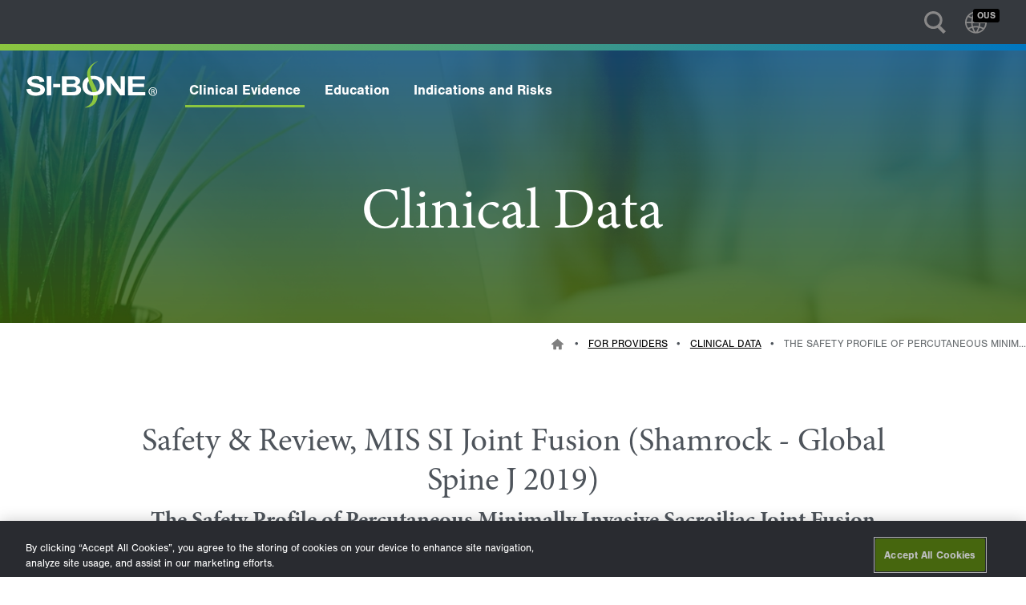

--- FILE ---
content_type: text/html; charset=UTF-8
request_url: https://ous.si-bone.com/providers/clinical-evidence/data/the-safety-profile-of-percutaneous-minimally-invasive-sacroiliac-joint-fusion
body_size: 10332
content:
<!DOCTYPE html>
<html xmlns="http://www.w3.org/1999/xhtml" lang="en-US">

<head>
									
																																																																																		
	<link rel="stylesheet" href="https://use.typekit.net/sig4xrp.css">

	<meta charset="utf-8" />
	<meta http-equiv="X-UA-Compatible" content="IE=edge">
	<meta name="viewport" content="width=device-width, initial-scale=1">

		  	<link rel="stylesheet" href="/global/css/main.min.css">
					<link rel="stylesheet" href="/global/css/interior.min.css">
			
	<meta property="article:publisher" content="https://www.facebook.com/siboneinc/" />
	<meta name="google-site-verification" content="KWiQeBndcaOzHTbjbtH9k7c-5bPUHJOXzhWOK3V8s0Q" />

	<link rel="home" href="https://ous.si-bone.com/" />
	<link rel="apple-touch-icon" sizes="57x57" href="/img/icons/apple-icon-57x57.png">
	<link rel="apple-touch-icon" sizes="60x60" href="/img/icons/apple-icon-60x60.png">
	<link rel="apple-touch-icon" sizes="72x72" href="/img/icons/apple-icon-72x72.png">
	<link rel="apple-touch-icon" sizes="76x76" href="/img/icons/apple-icon-76x76.png">
	<link rel="apple-touch-icon" sizes="114x114" href="/img/icons/apple-icon-114x114.png">
	<link rel="apple-touch-icon" sizes="120x120" href="/img/icons/apple-icon-120x120.png">
	<link rel="apple-touch-icon" sizes="144x144" href="/img/icons/apple-icon-144x144.png">
	<link rel="apple-touch-icon" sizes="152x152" href="/img/icons/apple-icon-152x152.png">
	<link rel="apple-touch-icon" sizes="180x180" href="/img/icons/apple-icon-180x180.png">
	<link rel="icon" type="image/png" sizes="192x192" href="/img/icons/android-icon-192x192.png">
	<link rel="icon" type="image/png" sizes="32x32" href="/img/icons/favicon-32x32.png">
	<link rel="icon" type="image/png" sizes="96x96" href="/img/icons/favicon-96x96.png">
	<link rel="icon" type="image/png" sizes="16x16" href="/img/icons/favicon-16x16.png">
	<link rel="manifest" href="/img/icons/manifest.json">
	<meta name="msapplication-TileColor" content="#ffffff">
	<meta name="msapplication-TileImage" content="/img/icons/ms-icon-144x144.png">
	<meta name="theme-color" content="#ffffff">

	
	<script src="//ajax.googleapis.com/ajax/libs/jquery/3.7.1/jquery.min.js"></script>
	<script src="/global/js/cookie.js" defer></script>

	<title>Safety &amp; Review, MIS SI Joint Fusion | SI-BONE</title>
<script>dataLayer = [];
(function(w,d,s,l,i){w[l]=w[l]||[];w[l].push({'gtm.start':
new Date().getTime(),event:'gtm.js'});var f=d.getElementsByTagName(s)[0],
j=d.createElement(s),dl=l!='dataLayer'?'&l='+l:'';j.async=true;j.src=
'//www.googletagmanager.com/gtm.js?id='+i+dl;f.parentNode.insertBefore(j,f);
})(window,document,'script','dataLayer','GTM-NJWZT6M');
</script><meta name="generator" content="SEOmatic">
<meta name="description" content="The safety profile of percutaneous minimally invasive sacroiliac joint fusion. (Shamrock - Global Spine J 2019)">
<meta name="referrer" content="no-referrer-when-downgrade">
<meta name="robots" content="all">
<meta content="1386873998309767" property="fb:profile_id">
<meta content="en_US" property="og:locale">
<meta content="SI-BONE" property="og:site_name">
<meta content="article" property="og:type">
<meta content="https://ous.si-bone.com/providers/clinical-evidence/data/the-safety-profile-of-percutaneous-minimally-invasive-sacroiliac-joint-fusion" property="og:url">
<meta content="Safety &amp; Review, MIS SI Joint Fusion | SI-BONE" property="og:title">
<meta content="The safety profile of percutaneous minimally invasive sacroiliac joint fusion. (Shamrock - Global Spine J 2019)" property="og:description">
<meta content="MIS Sacroiliac Joint Fusion Surgery" property="og:image:alt">
<meta content="https://www.youtube.com/user/thesacroiliacjoint" property="og:see_also">
<meta content="https://www.linkedin.com/company/si-bone-inc-/" property="og:see_also">
<meta content="https://www.facebook.com/SIBoneInc/" property="og:see_also">
<meta name="twitter:card" content="summary_large_image">
<meta name="twitter:site" content="@siboneinc">
<meta name="twitter:creator" content="@siboneinc">
<meta name="twitter:title" content="Safety &amp; Review, MIS SI Joint Fusion | SI-BONE">
<meta name="twitter:description" content="The safety profile of percutaneous minimally invasive sacroiliac joint fusion. (Shamrock - Global Spine J 2019)">
<meta name="twitter:image:alt" content="MIS Sacroiliac Joint Fusion Surgery">
<link href="https://ous.si-bone.com/providers/clinical-evidence/data/the-safety-profile-of-percutaneous-minimally-invasive-sacroiliac-joint-fusion" rel="canonical">
<link href="https://ous.si-bone.com/" rel="home">
<link type="text/plain" href="https://ous.si-bone.com/humans.txt" rel="author">

	
	<meta name="ahrefs-site-verification" content="b09bcce6a278b56da2d48fccd9560cfc4c1d0561df2b196f9e5d85ddf1c01d0e">

</head>

<body class="interior detail no-js" id="">

	<noscript><iframe src="//www.googletagmanager.com/ns.html?id=GTM-NJWZT6M"
height="0" width="0" style="display:none;visibility:hidden"></iframe></noscript>

	<!-- Alert Bar -->
	
	<header>
		<!-- mobile nav bar -->
		<div class="title-bar topbar-logo-mobile main-nav scroll" data-responsive-toggle="mobile-nav" data-hide-for="large" style="display: none;">
			<div class="title-bar-left">
				<div class="title-bar-title">
					<a href="/" title="SI-BONE">
						<svg version="1.1" xmlns="http://www.w3.org/2000/svg" xmlns:xlink="http://www.w3.org/1999/xlink"
							xmlns:a="http://ns.adobe.com/AdobeSVGViewerExtensions/3.0/" x="0px" y="0px" width="104px"
							height="37px" viewBox="0 0 104 37" style="enable-background:new 0 0 104 37;"
							xml:space="preserve" class="logo">
							<defs>
							</defs>
							<path class="logo-st0" d="M3.5,21.9c0.2,0.8,0.7,2.9,4,2.9c2.6,0,3.6-1.1,3.6-2.1c0-1.3-1.3-1.5-4.6-2.2c-1.8-0.4-5.8-1.2-5.8-4.6
		          c0-1.7,1.3-4.2,6.6-4.2c3.5,0,6.8,1.2,6.9,4.6l-3.7,0.1c-0.2-0.8-0.4-2.2-3.3-2.2c-1.1,0-3.1,0.3-3.1,1.5c0,1,1.1,1.4,4.1,2
		          c2.8,0.6,6.5,1.3,6.5,5c0,1.8-1.4,3.4-3,4c-1.6,0.6-3.4,0.7-4.3,0.7c-2,0-6.8-0.1-7.5-5.2L3.5,21.9" />
							<rect x="16.2" y="11.9" class="logo-st0" width="3.6" height="15.2" />
							<rect x="21.3" y="18" class="logo-st0" width="5.6" height="2.7" />
							<path class="logo-st0"
								d="M35.6,11.9c2.5,0,4,0.1,5.1,0.8c1.1,0.6,2,1.7,2,3c0,1.3-0.9,2.7-2.6,3.3c3.1,0.8,3.4,2.8,3.4,3.7
		          c0,1.5-1,3.2-2.9,4c-1.1,0.4-2.2,0.4-6.1,0.4h-6.2V11.9H35.6 M32,14.5V18h4c1.2,0,3.1-0.1,3.1-1.7c0-0.7-0.4-1.4-1.4-1.6
		          c-0.5-0.1-1-0.1-3.6-0.1H32z M32,20.5v4h3.4c0.8,0,2.3,0,2.9-0.2c1.3-0.4,1.5-1.3,1.5-1.8c0-2.1-2.3-2.1-4.8-2.1H32z" />
							<polyline class="logo-st0" points="63.9,11.9 67.5,11.9 74.8,22.1 74.9,22.1 74.9,11.9 78.3,11.9 78.3,27.1 74.6,27.1 67.3,17.2
		          67.3,17.2 67.3,27.1 63.9,27.1 63.9,11.9 " />
							<polyline class="logo-st0" points="80.9,11.9 94.3,11.9 94.3,14.5 84.5,14.5 84.5,17.9 93.6,17.9 93.6,20.4 84.5,20.4 84.5,24.5
		          94.6,24.5 94.6,27.1 80.9,27.1 80.9,11.9 " />
							<path class="logo-st1" d="M46.9,37l-0.1-0.4c0.3-0.1,7.1-2.3,6.1-9.6c-0.4-3.3-1.4-5.6-2.4-7.9c-1.2-2.7-2.2-5.3-2.2-9.1
		          c0.1-7,8.1-10,8.2-10.1l0.1,0.3c-0.1,0-6.3,2.9-5.8,9.5c0.2,3,1.5,5.5,2.8,8.1c1.4,2.6,2.7,5.3,3,8.6c0.2,2.9-0.5,5.4-2.2,7.3
		          c-1.6,1.9-4.1,3-6.8,3.1C47.4,37,46.9,37,46.9,37" />
							<path class="logo-st0" d="M62.1,19.5c0-4.4-2.9-7.9-8.8-7.9c-0.8,0-1.6,0.1-2.3,0.2c0.2,0.9,0.5,1.8,0.8,2.6c0.5-0.1,1-0.2,1.6-0.2
		          c4.5,0,5,3.5,5,5.2c0,2.3-0.9,3.7-2,4.4c-1,0.6-2,0.8-2.9,0.8c-0.4,0-0.9,0-1.2-0.1c0,0,0,0,0,0c-1.5-0.3-2.5-1.1-3-1.8
		          c-0.4-0.6-0.9-1.6-0.9-3.3c0-1.3,0.3-2.8,1.3-3.8c-0.3-1.1-0.6-2.1-0.9-3.1c-2.7,1.2-4.2,3.7-4.2,7c0,3.4,1.9,7.4,8,7.7c0,0,0,0,0,0
		          c0.3,0,0.7,0,1,0c1.2,0,2.2-0.2,3.1-0.4c0,0,0,0,0,0c0,0,0.1,0,0.1,0c0.1,0,0.2,0,0.2-0.1c0,0,0,0,0,0
		          C60.7,25.6,62.1,22.6,62.1,19.5z" />
							<path class="logo-st0"
								d="M100.6,20.7c1.9,0,3.4,1.5,3.4,3.4c0,1.9-1.5,3.4-3.4,3.4c-1.9,0-3.4-1.5-3.4-3.4
		          C97.2,22.2,98.7,20.7,100.6,20.7L100.6,20.7 M100.6,21.2c-1.5,0-2.7,1.3-2.7,2.9c0,1.6,1.2,2.9,2.8,2.9c1.5,0,2.7-1.3,2.7-2.9
		          C103.4,22.5,102.2,21.2,100.6,21.2L100.6,21.2z M100,26.1h-0.6v-3.8c0.3,0,0.6-0.1,1.1-0.1c0.6,0,1,0.1,1.2,0.3
		          c0.2,0.2,0.3,0.4,0.3,0.8c0,0.5-0.3,0.8-0.7,0.9v0c0.3,0.1,0.6,0.4,0.6,0.9c0.1,0.6,0.2,0.8,0.2,0.9h-0.6c-0.1-0.1-0.2-0.5-0.3-1
		          c-0.1-0.5-0.3-0.7-0.8-0.7H100V26.1z M100,24h0.4c0.5,0,0.9-0.2,0.9-0.7c0-0.3-0.2-0.7-0.9-0.7c-0.2,0-0.3,0-0.4,0V24z" />
						</svg>
					</a>
				</div>
			</div>

			<div class="title-bar-right">
				<button aria-label="menu" class="menu-icon" type="button" data-toggle="mobile-nav"></button>
				<!--search-->
				<div class="mobile-search">
					<a class="search searchIcon" data-open="searchModal" role="button">
						<svg version="1.1" xmlns="http://www.w3.org/2000/svg" xmlns:xlink="http://www.w3.org/1999/xlink"
							xmlns:a="http://ns.adobe.com/AdobeSVGViewerExtensions/3.0/" x="0px" y="0px" width="26.9px"
							height="28.1px" viewBox="0 0 26.9 28.1" xml:space="preserve"
							aria-labelledby="search-icon-mobile" role="img">
							<title id="search-icon-mobile">Search</title>
							<defs></defs>
							<g>
								<g>
									<path
										d="M26.9,25.2l-7-6.9c1.7-1.9,2.7-4.5,2.7-7.2C22.6,5,17.6,0,11.3,0C5.1,0,0,5,0,11.1c0,6.1,5.1,11.1,11.3,11.1 c1.9,0,3.7-0.5,5.3-1.3l7.3,7.2L26.9,25.2z M3.2,11.1c0-4.4,3.6-7.9,8.1-7.9c4.5,0,8.1,3.6,8.1,7.9c0,4.4-3.6,7.9-8.1,7.9 C6.9,19,3.2,15.5,3.2,11.1z" />
								</g>
							</g>
						</svg>
					</a>
				</div>
			</div>
		</div>
		<nav>
			<!-- Mobile Nav Content -->
<style>.tabs-title.is-active a { background-color: #4d545b; }</style>
<div class="nav-wrapper hide-for-large">
    <div class="top-bar main-nav align-top" id="mobile-nav" data-animate="fade-in fade-out">
        <div class="grid-container full" style="width: 100%;">
            <div class="grid-x">
                <div class="tabs-content" data-tabs-content="example-tabs" style="border: none; background: transparent; width: 100%;">
                    <!--PROVIDER Menu-->
                    <div class="tabs-panel is-active" id="panel2">
                        <div class="top-bar-left">
                            <ul class="vertical menu accordion-menu">
                                <li role="treeitem" class="is-accordion-submenu-parent is-submenu-item is-accordion-submenu-item">
                                    <a href="/" class="">
                                        Home
                                    </a>
                                </li>
                            </ul>
                            <ul class="vertical menu accordion-menu" role="tree" data-accordion-menu data-multi-open="false">
                                                                                                                                    <ul class="menu vertical nested submenu is-accordion-submenu" data-submenu role="group">
                                        <li>
                                            <a href="">
                                                Overview
                                            </a>
                                        </li>
                                                                                
                                                                            </ul>
                                </li>

                                                                                                                                                                                                                                                                                                                                                                    <li role="treeitem" class="is-accordion-submenu-parent is-submenu-item is-accordion-submenu-item">
                                    <a href="#" class="on">
                                        Clinical Evidence
                                    </a>
                                                                                                                                                                                                                    <ul class="menu vertical nested submenu is-accordion-submenu" data-submenu role="group">
                                        <li>
                                            <a href="https://ous.si-bone.com/providers/clinical-evidence">
                                                Overview
                                            </a>
                                        </li>
                                                                                                                                                                                                                                                                                                                                                                        <li>
                                            <a href="https://ous.si-bone.com/providers/clinical-evidence/data"
                                                class="on">
                                                Clinical Data
                                            </a>
                                        </li>
                                                                                <li>
                                            <a href="https://ous.si-bone.com/providers/clinical-evidence/trials"
                                                class="">
                                                Clinical Trials
                                            </a>
                                        </li>
                                                                                <li>
                                            <a href="https://ous.si-bone.com/providers/clinical-evidence/publications"
                                                class="">
                                                SI Joint Publications
                                            </a>
                                        </li>
                                                                                                                        
                                                                                                                                                                                                                                                                                                                            </ul>
                                </li>

                                                                                                                                                                                                                                                                                                                                                                    <li role="treeitem" class="is-accordion-submenu-parent is-submenu-item is-accordion-submenu-item">
                                    <a href="#" class="">
                                        Education
                                    </a>
                                                                                                                                                                                                                    <ul class="menu vertical nested submenu is-accordion-submenu" data-submenu role="group">
                                        <li>
                                            <a href="https://ous.si-bone.com/providers/education">
                                                Overview
                                            </a>
                                        </li>
                                                                                                                                                                                                                                                                                                                                                                        <li>
                                            <a href="https://ous.si-bone.com/providers/education/si-joint-ifuse-training" class="">
                                                SI University
                                            </a>
                                        </li>
                                                                                <li>
                                            <a href="https://ous.si-bone.com/providers/education/events" class="">
                                                Events and Meetings
                                            </a>
                                        </li>
                                                                                                                        
                                                                                                                                                                                                                                                                                                                            </ul>
                                </li>

                                                                                                                                                                                                                                                                                                <li role="treeitem" class="is-accordion-submenu-parent is-submenu-item is-accordion-submenu-item">
                                    <a href="#" class="">
                                        Indications and Risks
                                    </a>
                                                                                                                                                                                                                    <ul class="menu vertical nested submenu is-accordion-submenu" data-submenu role="group">
                                        <li>
                                            <a href="https://ous.si-bone.com/providers/usage-and-risks">
                                                Overview
                                            </a>
                                        </li>
                                                                                                                                                                                                                                                                                        <li>
                                            <a href="https://ous.si-bone.com/providers/usage-and-risks" class="">
                                                Indications and Risks
                                            </a>
                                        </li>
                                                                                                                        
                                                                                                                                                                                                                                            </ul>
                                </li>
                                <li role="treeitem" class="is-accordion-submenu-parent is-submenu-item is-accordion-submenu-item lang">
                                    <a href="#">Current Region
                                                                                <span>OUS</span>
                                                                            </a>
                                    <ul class="menu vertical nested submenu is-accordion-submenu" data-submenu role="group">
                                        <li class="is-submenu-item is-accordion-submenu-item">
                                            <a href="https://si-bone.com">
                                                English (In U.S.)
                                            </a>
                                        </li>
                                        <li class="is-submenu-item is-accordion-submenu-item">
                                            <a href="https://si-bone.co.uk">
                                                United Kingdom
                                            </a>
                                        </li>
                                        <li class="is-submenu-item is-accordion-submenu-item">
                                            <a href="https://si-bone.de">
                                                Deutsch
                                            </a>
                                        </li>
                                        <li class="is-submenu-item is-accordion-submenu-item">
                                            <a href="https://si-bone.it">
                                                Italiano
                                            </a>
                                        </li>
                                        <li class="is-submenu-item is-accordion-submenu-item">
                                            <a href="https://si-bone.fr">
                                                Français
                                            </a>
                                        </li>
                                    </ul>
                                </li>
                            </ul>
                        </div><!-- close top bar left -->
                    </div><!-- close provider tab -->

                    <!--PATIENT Menu Removed-->

                </div><!-- close tab content -->

            </div><!-- close grid x -->
        </div><!-- close grid -->

    </div><!-- close top bar -->
</div><!-- close nav wrapper -->		</nav>
		<!-- /mobile nav -->
		<!-- Desktop Navigation -->
		<!-- SuperNav!! -->
		<div class="supernav show-for-large">
			<div class="top-bar">
				<div class="top-bar-left">
					<a href="#maincontent" class="skip">Skip to main content</a>
				</div>
				<div class="top-bar-right">
					<ul class="menu align-right">
						<li>
							<!--search-->
							<div class="mobile-search">
								<a class="search searchIcon" data-open="searchModal" role="button">
									<svg version="1.1" xmlns="http://www.w3.org/2000/svg"
										xmlns:xlink="http://www.w3.org/1999/xlink"
										xmlns:a="http://ns.adobe.com/AdobeSVGViewerExtensions/3.0/" x="0px" y="0px"
										width="26.9px" height="28.1px" viewBox="0 0 26.9 28.1" xml:space="preserve"
										aria-labelledby="search-icon" role="img">
										<title id="search-icon">Search</title>
										<defs></defs>
										<g>
											<g>
												<path d="M26.9,25.2l-7-6.9c1.7-1.9,2.7-4.5,2.7-7.2C22.6,5,17.6,0,11.3,0C5.1,0,0,5,0,11.1c0,6.1,5.1,11.1,11.3,11.1 c1.9,0,3.7-0.5,5.3-1.3l7.3,7.2L26.9,25.2z M3.2,11.1c0-4.4,3.6-7.9,8.1-7.9c4.5,0,8.1,3.6,8.1,7.9c0,4.4-3.6,7.9-8.1,7.9 C6.9,19,3.2,15.5,3.2,11.1z" />
											</g>
										</g>
									</svg>
								</a>
							</div>
						</li>
						<!--Language Selector-->
						<ul class="vertical menu accordion-menu" role="tree" data-accordion-menu data-multi-open="false">
							<li role="treeitem"
								class="is-accordion-submenu-parent is-submenu-item is-accordion-submenu-item lang">
								<a href="#" role="button">
									<svg version="1.1" xmlns="http://www.w3.org/2000/svg"
										xmlns:xlink="http://www.w3.org/1999/xlink"
										xmlns:a="http://ns.adobe.com/AdobeSVGViewerExtensions/3.0/" x="0px" y="0px"
										width="45.7px" height="45.7px" viewBox="0 0 45.7 45.7" xml:space="preserve"
										aria-labelledby="language" role="img">
										<title id="language">Language Selector</title>
										<defs>
										</defs>
										<path d="M22.8,0C10.2,0,0,10.2,0,22.8c0,5.2,1.7,10,4.9,14.1c4.4,5.6,10.9,8.8,18,8.8s13.6-3.2,18-8.8c3.2-4.1,4.9-8.9,4.9-14.1
						                  C45.7,10.2,35.4,0,22.8,0z M32.4,21.4c-0.1-2.4-0.5-4.7-1-6.8c3.1-0.7,5.7-1.8,7.9-2.9c1.9,2.8,3.1,6.1,3.4,9.7H32.4z M22.7,42.7
						                  c-0.1,0-0.1,0-0.2,0c-1.3-1.7-3.3-4.7-4.8-8.9c1.6-0.3,3.3-0.4,5.2-0.4c1.6,0,3.1,0.1,4.6,0.3C25.9,37.8,23.9,40.9,22.7,42.7z
						                  M22.8,30.3c-2.1,0-4.2,0.2-6,0.5c-0.5-2-0.8-4.1-0.9-6.4h13.5c-0.1,2.3-0.5,4.4-1,6.3C26.6,30.5,24.8,30.3,22.8,30.3z M3.1,21.4
						                  c0.3-3.6,1.5-6.9,3.4-9.7c2,1,4.5,2,7.4,2.8c-0.5,2.1-0.8,4.4-0.9,6.9L3.1,21.4L3.1,21.4z M15.9,21.4c0.1-2.3,0.4-4.4,0.9-6.3
						                  c1.9,0.3,3.9,0.5,6.1,0.5c2,0,3.8-0.2,5.6-0.4c0.5,1.9,0.9,4,1,6.2L15.9,21.4L15.9,21.4z M22.7,3c1.3,1.8,3.3,5,4.8,9.3
						                  c-1.5,0.2-3,0.3-4.7,0.3c-1.9,0-3.6-0.2-5.2-0.4c1.5-4.3,3.6-7.5,4.9-9.2C22.5,3,22.6,3,22.7,3z M37.3,9.3c-1.9,0.9-4.2,1.8-6.8,2.4
						                  c-1.2-3.4-2.7-6.3-4-8.3C30.7,4.2,34.5,6.3,37.3,9.3z M18.4,3.5c-1.3,2-2.7,4.7-3.8,8.1c-2.4-0.6-4.5-1.4-6.2-2.3
						                  C11.1,6.5,14.5,4.4,18.4,3.5z M3.1,24.4h9.8c0.1,2.6,0.5,4.9,1,7.1c-2.9,0.7-5.4,1.7-7.3,2.7C4.5,31.3,3.3,27.9,3.1,24.4z M8.5,36.6
						                  c1.7-0.8,3.8-1.6,6.2-2.2c1.1,3.3,2.5,5.9,3.7,7.8C14.7,41.3,11.2,39.4,8.5,36.6z M26.5,42.3c1.3-2,2.8-4.8,3.9-8.1
						                  c2.6,0.6,4.8,1.5,6.7,2.4C34.3,39.6,30.6,41.6,26.5,42.3z M39.1,34.2c-2.1-1.1-4.7-2.1-7.8-2.9c0.6-2.1,0.9-4.5,1.1-6.9h10.2
						                  C42.3,27.9,41.1,31.3,39.1,34.2z" />
									</svg>
																		<span>OUS</span>
																	</a>
								<ul class="menu horizontal nested submenu is-accordion-submenu" data-submenu role="group">

									<li class="is-submenu-item is-accordion-submenu-item">
										<a href="https://si-bone.co.uk">
											English (UK)
										</a>
									</li>
									<li class="is-submenu-item is-accordion-submenu-item">
										<a href="https://si-bone.com">
											English (US)
										</a>
									</li>
									<li class="is-submenu-item is-accordion-submenu-item">
										<a href="https://si-bone.de">
											Deutsch
										</a>
									</li>
									<li class="is-submenu-item is-accordion-submenu-item">
										<a href="https://si-bone.it">
											Italiano
										</a>
									</li>
									<li class="is-submenu-item is-accordion-submenu-item">
										<a href="https://si-bone.fr">
											Français
										</a>
									</li>
									
								</ul>
							</li>
						</ul>
					</ul>
				</div>
			</div>
		</div>
		<nav>
			<!-- large and larger nav bar -->
<div class="nav-wrapper show-for-large scroll">
    <div class="top-bar topbar-logo main-nav" id="topbar-logo">
        <div class="top-bar-left">
            <ul class="dropdown menu vertical large-horizontal" data-dropdown-menu>
                <li class="show-for-large">
                    <a class="logo" href="https://ous.si-bone.com/" title="si-bone" data-navigation="patients|logo">
                        <svg version="1.1" xmlns="http://www.w3.org/2000/svg" xmlns:xlink="http://www.w3.org/1999/xlink"
                            xmlns:a="http://ns.adobe.com/AdobeSVGViewerExtensions/3.0/" x="0px" y="0px" width="104px"
                            height="37px" viewBox="0 0 104 37" style="enable-background:new 0 0 104 37;"
                            xml:space="preserve" class="logo">
                            <defs>
                            </defs>
                            <path class="logo-st0" d="M3.5,21.9c0.2,0.8,0.7,2.9,4,2.9c2.6,0,3.6-1.1,3.6-2.1c0-1.3-1.3-1.5-4.6-2.2c-1.8-0.4-5.8-1.2-5.8-4.6
                c0-1.7,1.3-4.2,6.6-4.2c3.5,0,6.8,1.2,6.9,4.6l-3.7,0.1c-0.2-0.8-0.4-2.2-3.3-2.2c-1.1,0-3.1,0.3-3.1,1.5c0,1,1.1,1.4,4.1,2
                c2.8,0.6,6.5,1.3,6.5,5c0,1.8-1.4,3.4-3,4c-1.6,0.6-3.4,0.7-4.3,0.7c-2,0-6.8-0.1-7.5-5.2L3.5,21.9" />
                            <rect x="16.2" y="11.9" class="logo-st0" width="3.6" height="15.2" />
                            <rect x="21.3" y="18" class="logo-st0" width="5.6" height="2.7" />
                            <path class="logo-st0"
                                d="M35.6,11.9c2.5,0,4,0.1,5.1,0.8c1.1,0.6,2,1.7,2,3c0,1.3-0.9,2.7-2.6,3.3c3.1,0.8,3.4,2.8,3.4,3.7
                c0,1.5-1,3.2-2.9,4c-1.1,0.4-2.2,0.4-6.1,0.4h-6.2V11.9H35.6 M32,14.5V18h4c1.2,0,3.1-0.1,3.1-1.7c0-0.7-0.4-1.4-1.4-1.6
                c-0.5-0.1-1-0.1-3.6-0.1H32z M32,20.5v4h3.4c0.8,0,2.3,0,2.9-0.2c1.3-0.4,1.5-1.3,1.5-1.8c0-2.1-2.3-2.1-4.8-2.1H32z" />
                            <polyline class="logo-st0" points="63.9,11.9 67.5,11.9 74.8,22.1 74.9,22.1 74.9,11.9 78.3,11.9 78.3,27.1 74.6,27.1 67.3,17.2
                67.3,17.2 67.3,27.1 63.9,27.1 63.9,11.9 " />
                            <polyline class="logo-st0" points="80.9,11.9 94.3,11.9 94.3,14.5 84.5,14.5 84.5,17.9 93.6,17.9 93.6,20.4 84.5,20.4 84.5,24.5
                94.6,24.5 94.6,27.1 80.9,27.1 80.9,11.9 " />
                            <path class="logo-st1" d="M46.9,37l-0.1-0.4c0.3-0.1,7.1-2.3,6.1-9.6c-0.4-3.3-1.4-5.6-2.4-7.9c-1.2-2.7-2.2-5.3-2.2-9.1
                c0.1-7,8.1-10,8.2-10.1l0.1,0.3c-0.1,0-6.3,2.9-5.8,9.5c0.2,3,1.5,5.5,2.8,8.1c1.4,2.6,2.7,5.3,3,8.6c0.2,2.9-0.5,5.4-2.2,7.3
                c-1.6,1.9-4.1,3-6.8,3.1C47.4,37,46.9,37,46.9,37" />
                            <path class="logo-st0" d="M62.1,19.5c0-4.4-2.9-7.9-8.8-7.9c-0.8,0-1.6,0.1-2.3,0.2c0.2,0.9,0.5,1.8,0.8,2.6c0.5-0.1,1-0.2,1.6-0.2
                c4.5,0,5,3.5,5,5.2c0,2.3-0.9,3.7-2,4.4c-1,0.6-2,0.8-2.9,0.8c-0.4,0-0.9,0-1.2-0.1c0,0,0,0,0,0c-1.5-0.3-2.5-1.1-3-1.8
                c-0.4-0.6-0.9-1.6-0.9-3.3c0-1.3,0.3-2.8,1.3-3.8c-0.3-1.1-0.6-2.1-0.9-3.1c-2.7,1.2-4.2,3.7-4.2,7c0,3.4,1.9,7.4,8,7.7c0,0,0,0,0,0
                c0.3,0,0.7,0,1,0c1.2,0,2.2-0.2,3.1-0.4c0,0,0,0,0,0c0,0,0.1,0,0.1,0c0.1,0,0.2,0,0.2-0.1c0,0,0,0,0,0
                C60.7,25.6,62.1,22.6,62.1,19.5z" />
                            <path class="logo-st0"
                                d="M100.6,20.7c1.9,0,3.4,1.5,3.4,3.4c0,1.9-1.5,3.4-3.4,3.4c-1.9,0-3.4-1.5-3.4-3.4
                C97.2,22.2,98.7,20.7,100.6,20.7L100.6,20.7 M100.6,21.2c-1.5,0-2.7,1.3-2.7,2.9c0,1.6,1.2,2.9,2.8,2.9c1.5,0,2.7-1.3,2.7-2.9
                C103.4,22.5,102.2,21.2,100.6,21.2L100.6,21.2z M100,26.1h-0.6v-3.8c0.3,0,0.6-0.1,1.1-0.1c0.6,0,1,0.1,1.2,0.3
                c0.2,0.2,0.3,0.4,0.3,0.8c0,0.5-0.3,0.8-0.7,0.9v0c0.3,0.1,0.6,0.4,0.6,0.9c0.1,0.6,0.2,0.8,0.2,0.9h-0.6c-0.1-0.1-0.2-0.5-0.3-1
                c-0.1-0.5-0.3-0.7-0.8-0.7H100V26.1z M100,24h0.4c0.5,0,0.9-0.2,0.9-0.7c0-0.3-0.2-0.7-0.9-0.7c-0.2,0-0.3,0-0.4,0V24z" />
                        </svg>
                    </a>
                </li>
                
                                                            
                                                                                                                                                                                        <li class="parent">
                            <a href="https://ous.si-bone.com/providers/clinical-evidence" data-toggle="clinical-evidence" class="on">
                                Clinical Evidence
                            </a>
                        </li>
                                                                                                                        <div class="mega dropdown-pane bottom show-for-large" id="clinical-evidence" data-dropdown data-options="closeOnClick:true;" style="position: fixed; z-index: -1;">
                            <div class="grid-container full">
                                <div class="grid-x grid-padding-x">
                                    <div class="small-12 medium-5 cell">
                                        <ul class="entries">
                                            <li class="">
                                                <a href="https://ous.si-bone.com/providers/clinical-evidence">Overview</a>
                                            </li>
                                                                                                                                        <li class="on">
                                                    <a href="https://ous.si-bone.com/providers/clinical-evidence/data">
                                                        Clinical Data
                                                    </a>
                                                </li>
                                                                                            <li class="">
                                                    <a href="https://ous.si-bone.com/providers/clinical-evidence/trials">
                                                        Clinical Trials
                                                    </a>
                                                </li>
                                                                                            <li class="">
                                                    <a href="https://ous.si-bone.com/providers/clinical-evidence/publications">
                                                        SI Joint Publications
                                                    </a>
                                                </li>
                                                                                    </ul>
                                    </div>
                                    <div class="small-12 medium-7 cell promo">
                                        <h5 class="category"></h5>
                                        <p class="mb-sm">
                                                                                                                                                The iFuse Implant is the only device for treatment of SI joint dysfunction that is supported by significant published clinical evidence.
                                                                                                                                                                                                                                                                                                                            </p>
                                        <a href="/providers" class="ico steth">Are You a Provider?</a>
                                    </div>
                                </div>
                            </div>
                        </div>
                                    
                                                                                                                                                                                        <li class="parent">
                            <a href="https://ous.si-bone.com/providers/education" data-toggle="education" class="">
                                Education
                            </a>
                        </li>
                                                                                                                        <div class="mega dropdown-pane bottom show-for-large" id="education" data-dropdown data-options="closeOnClick:true;" style="position: fixed; z-index: -1;">
                            <div class="grid-container full">
                                <div class="grid-x grid-padding-x">
                                    <div class="small-12 medium-5 cell">
                                        <ul class="entries">
                                            <li class="">
                                                <a href="https://ous.si-bone.com/providers/education">Overview</a>
                                            </li>
                                                                                                                                        <li class="">
                                                    <a href="https://ous.si-bone.com/providers/education/si-joint-ifuse-training">
                                                        SI University
                                                    </a>
                                                </li>
                                                                                            <li class="">
                                                    <a href="https://ous.si-bone.com/providers/education/events">
                                                        Events and Meetings
                                                    </a>
                                                </li>
                                                                                    </ul>
                                    </div>
                                    <div class="small-12 medium-7 cell promo">
                                        <h5 class="category"></h5>
                                        <p class="mb-sm">
                                                                                                                                                Sacropelvic Solutions for SI Joint Dysfunction.
                                                                                                                                                                                                                                                                                                                            </p>
                                        <a href="/providers" class="ico steth">Are You a Provider?</a>
                                    </div>
                                </div>
                            </div>
                        </div>
                                    
                                                                                                                                <li class="parent">
                            <a href="https://ous.si-bone.com/providers/usage-and-risks" data-toggle="indications-and-risks" class="">
                                Indications and Risks
                            </a>
                        </li>
                                                                                                                        <div class="mega dropdown-pane bottom show-for-large" id="indications-and-risks" data-dropdown data-options="closeOnClick:true;" style="position: fixed; z-index: -1;">
                            <div class="grid-container full">
                                <div class="grid-x grid-padding-x">
                                    <div class="small-12 medium-5 cell">
                                        <ul class="entries">
                                            <li class="">
                                                <a href="https://ous.si-bone.com/providers/usage-and-risks">Overview</a>
                                            </li>
                                                                                                                                        <li class="">
                                                    <a href="https://ous.si-bone.com/providers/usage-and-risks">
                                                        Indications and Risks
                                                    </a>
                                                </li>
                                                                                    </ul>
                                    </div>
                                    <div class="small-12 medium-7 cell promo">
                                        <h5 class="category"></h5>
                                        <p class="mb-sm">
                                                                                                                                                                                                                                                                            </p>
                                        <a href="/providers" class="ico steth">Are You a Provider?</a>
                                    </div>
                                </div>
                            </div>
                        </div>
                                    
              

            </ul>
        </div><!-- close topbarleft -->

        <div class="top-bar-right show-for-large">
            <ul class="dropdown menu vertical large-horizontal" data-dropdown-menu>

            </ul>
        </div>
    </div>

</div><!-- close nav-wrapper -->
		</nav>
</header>
<main id="maincontent">
	<div class="wrapper">
		
<div class="grid-container fluid hero_straight dark-gray gray-hero" style="background: linear-gradient( rgba(0, 72, 118, 0.8), rgba(50, 90, 0, 0.8) ), url('/global/img/featured-image.jpg'); background-size: cover; background-position: 50% 50%;">
  <div class="grid-x grid-margin-x">
    <div class="cell small-12 medium-10 medium-offset-1 vh-centered">
      <h1 class="white text-center mb-sm">Clinical Data</h1>
    </div>
  </div>
</div>

<div class="grid-container full">
  <div class="grid-y grid-margin-x">
    <div class="cell small-12">
      <ul class="breadcrumbs">
        <li class="home"><a href="/"></a></li>
      	<li><a href="https://ous.si-bone.com/providers">For Providers</li>
      	<li><a href="https://ous.si-bone.com/providers/clinical-evidence/data">Clinical Data</a></li>
	  	<li>The Safety Profile of Percutaneous Minim...</li>
       </ul>
    </div>
  </div>
</div>

<div class="grid-container">
  <div class="grid-y grid-margin-x">
    <div class="cell small-12 mt-sm text-center">
		<h3>Safety &amp; Review, MIS SI Joint Fusion (Shamrock - Global Spine J 2019)</h3>
		<h4><strong>The Safety Profile of Percutaneous Minimally Invasive Sacroiliac Joint Fusion</strong></h4>
    </div>
  </div>
</div>

    
        <div class="grid-container intro-text">
          <div class="grid-x grid-margin-x">
            <div class="small-12 cell text-center lead">
              <h6>Shamrock AG, Patel A, Alam M, Shamrock KH, Maaieh MA.</h6>
<h6><em>Global Spine J</em>. 2019 Feb 14. [Epub ahead of print].</h6>
<h6>
DOI: <a href="https://doi.org/10.1177%2F2192568218816981" target="_blank" rel="noreferrer noopener">10.1177/2192568218816981</a><br /></h6>
               <hr />
            </div>
          </div>
        </div>

          
        <div class="grid-container mb-sm full-text">
          <div class="grid-x grid-margin-x">
            <div class="small-12 cell">
              <p>ABSTRACT</p>
<p><strong>Study Design</strong>: Literature Review.</p>
<p><strong>Objectives</strong>: Systematic review of the existing literature to determine the safety of minimally invasive (MI) sacroiliac (SI) joint fusion through the determination of the rate of procedural and device-related intraoperative and postoperative complications.</p>
<p><strong>Methods</strong>: All original studies with reported complication rates were included for analysis. Complications were defined as procedural if secondary to the MI surgery and device related if caused by placement of the implant. Complication rates are reported using descriptive statistics. Random-effects meta-analysis was performed for preoperative and postoperative Visual Analog Score (VAS) pain ratings and Oswestry Disability Index (ODI) scores.</p>
<p><strong>Results</strong>: Fourteen studies of 720 patients (499 females/221 males) with a mean follow-up of 22 months were included. Ninety-nine patients (13.75%) underwent bilateral SI joint arthrodesis resulting in a total of 819 SI joints fused. There were 91 reported procedural-related complications (11.11%) with the most common adverse event being surgical wound infection/drainage (n = 17). Twenty-five adverse events were attributed to be secondary to placement of the implant (3.05%) with nerve root impingement (n = 13) being the most common. The revision rate was 2.56%. MI SI joint fusion reduced VAS scores from 82.42 (95% confidence interval [CI] 79.34-85.51) to 29.03 (95% CI 25.05-33.01) and ODI scores from 57.44 (95% CI 54.73-60.14) to 29.42 (95% CI 20.62-38.21).</p>
<p><strong>Conclusions</strong>: MI SI joint fusion is a relatively safe procedure but is not without certain risks. Further work must be done to optimize the procedure’s complication profile. Possible areas of improvement include preoperative patient optimization, operative technique, and use of intraoperative real-time imaging.</p>
<p><em>KEYWORDS</em>: sacrum, fusion, pelvic, fixation, computer-assisted navigation, low back pain, lumbosacral, orthopedic</p>
            </div>
          </div>
        </div>

          
    <div class="grid-container gradient_topbottom mt-med mb-sm sources">
      <div class="grid-x grid-margin-x">
        <div class="small-12 cell">
        <small><p><strong>Author Information</strong></p>
<p>Shamrock AG<br /></p></small>
        </div>
      </div>
    </div>

    
	<div class="grid-container next mt-med mb-sm">
		<div class="grid-y">
			<div class="small-2 cell">
				<p class="arrow green">Next</p>
			</div>
			<div class="small-10 cell">
				<div class="callout hollow green">
        			<a href="https://ous.si-bone.com/providers/clinical-evidence/data/sacroiliac-joint-fusion-methodology-minimally-invasive-compared-to-screw-type-surgeries-a-systematic-review-and-meta-analysis">
						<h3 class="headline">Sacroiliac Joint Fusion Methodology - Minimally Invasive Compared to Screw-Type Surgeries: A Systematic Review and Meta-Analysis</h3>
											</a>
				</div>
			</div>
		</div>
	</div>

	</div>
</main>

	<!-- stats panel -->
	<div class="grid-container fluid green-bg mt-sm mb-sm">
		<div class="grid-x grid-margin-x">
			<div class="small-12 cell">
				<div class="grid-container stats">
					<div class="grid-x grid-margin-x">
												<div class="small-12 medium-4 cell">
							<h3 class="text-center txt_body">4,900+<span>Treating Physicians</span></h3>
						</div>
												<div class="small-12 medium-4 cell">
							<h3 class="text-center txt_body">135,000+<span>iFuse Procedures Performed</span></h3>
						</div>
												<div class="small-12 medium-4 cell">
							<h3 class="text-center txt_body">180+<span>iFuse Publications</span></h3>
						</div>
											</div>
				</div>
			</div>
		</div>
	</div>

<footer>
	<div class="grid-container fluid footer">
    	<div class="grid-x grid-margin-x">
        	<div class="small-12 cell">
	        	<div class="grid-container">
		        	<!-- Top Nav Row -->
							<div class="grid-x grid-padding-x small-up-2 medium-up-4 large-up-4 top-row">	
								<!-- clinical evidence -->
								<div class="cell">
																		<a href="https://ous.si-bone.com/providers/clinical-evidence">Clinical Evidence</a>
																			<ul class="footer-menu">
																							<li>
													<a href="https://ous.si-bone.com/providers/clinical-evidence/data">Clinical Data</a>
												</li>
																							<li>
													<a href="https://ous.si-bone.com/providers/clinical-evidence/trials">Clinical Trials</a>
												</li>
																							<li>
													<a href="https://ous.si-bone.com/providers/clinical-evidence/publications">SI Joint Publications</a>
												</li>
																					</ul>
																	</div>
								<!-- education -->
								<div class="cell">
																		<a href="https://ous.si-bone.com/providers/education">Education</a>
																			<ul class="footer-menu">
																							<li>
													<a href="https://ous.si-bone.com/providers/education/si-joint-ifuse-training">SI University</a>
												</li>
																							<li>
													<a href="https://ous.si-bone.com/providers/education/events">Events and Meetings</a>
												</li>
																					</ul>
																	</div>
								<!-- custom -->
								<div class="cell">
																		<a href="https://ous.si-bone.com/providers/usage-and-risks">Indications and Risks</a>
									<ul class="footer-menu">
										<li><a href="https://ous.si-bone.com/patients/si-joint-pain-treatment/ifuse-implant-system/risks">Patient Safety Information</a></li>									</ul>
								</div>	

								<div class="cell">
									<ul class="custom">
										<li><a href="https://ous.si-bone.com/company">Company</a></li>
										<li><a href="https://ous.si-bone.com/investors">Investors</a></li>
										<li><a href="https://ous.si-bone.com/label">Labeling</a></li>
									</ul>
								</div>
							</div>	<!-- End Top Nav Row -->
						
					<!-- Bottom Nav Row -->	
					<div class="grid-x grid-margin-x bottom-row">
						<div class="cell small-12 text-center">
							<hr style="border-bottom: 1px solid #4e545b !important; margin-top: 0; width: 100%;">
							<p class="contact social-links">The products described here may or may not be approved for use in your country. Check with your regulatory agency or call SI-BONE for further details.</p>
							<hr style="border-bottom: 1px solid #4e545b !important; margin-top: 0; width: 100%;">
						</div>
						<div class="cell small-12 medium-6 large-5 contact">
		          <div class="grid-x grid-margin-x border-right">
			          <div class="cell small-7 social-links">	
									<a href="/" aria-label="logo">
										<svg version="1.1" xmlns="http://www.w3.org/2000/svg" xmlns:xlink="http://www.w3.org/1999/xlink" xmlns:a="http://ns.adobe.com/AdobeSVGViewerExtensions/3.0/"
										x="0px" y="0px" width="104px" height="37px" viewBox="0 0 104 37" style="enable-background:new 0 0 104 37;"
										xml:space="preserve" class="logo"><defs></defs><path class="logo-st0" d="M3.5,21.9c0.2,0.8,0.7,2.9,4,2.9c2.6,0,3.6-1.1,3.6-2.1c0-1.3-1.3-1.5-4.6-2.2c-1.8-0.4-5.8-1.2-5.8-4.6
										c0-1.7,1.3-4.2,6.6-4.2c3.5,0,6.8,1.2,6.9,4.6l-3.7,0.1c-0.2-0.8-0.4-2.2-3.3-2.2c-1.1,0-3.1,0.3-3.1,1.5c0,1,1.1,1.4,4.1,2
										c2.8,0.6,6.5,1.3,6.5,5c0,1.8-1.4,3.4-3,4c-1.6,0.6-3.4,0.7-4.3,0.7c-2,0-6.8-0.1-7.5-5.2L3.5,21.9"/><rect x="16.2" y="11.9" class="logo-st0" width="3.6" height="15.2"/><rect x="21.3" y="18" class="logo-st0" width="5.6" height="2.7"/><path class="logo-st0" d="M35.6,11.9c2.5,0,4,0.1,5.1,0.8c1.1,0.6,2,1.7,2,3c0,1.3-0.9,2.7-2.6,3.3c3.1,0.8,3.4,2.8,3.4,3.7
										c0,1.5-1,3.2-2.9,4c-1.1,0.4-2.2,0.4-6.1,0.4h-6.2V11.9H35.6 M32,14.5V18h4c1.2,0,3.1-0.1,3.1-1.7c0-0.7-0.4-1.4-1.4-1.6
										c-0.5-0.1-1-0.1-3.6-0.1H32z M32,20.5v4h3.4c0.8,0,2.3,0,2.9-0.2c1.3-0.4,1.5-1.3,1.5-1.8c0-2.1-2.3-2.1-4.8-2.1H32z"/><polyline class="logo-st0" points="63.9,11.9 67.5,11.9 74.8,22.1 74.9,22.1 74.9,11.9 78.3,11.9 78.3,27.1 74.6,27.1 67.3,17.2
										67.3,17.2 67.3,27.1 63.9,27.1 63.9,11.9 "/><polyline class="logo-st0" points="80.9,11.9 94.3,11.9 94.3,14.5 84.5,14.5 84.5,17.9 93.6,17.9 93.6,20.4 84.5,20.4 84.5,24.5
										94.6,24.5 94.6,27.1 80.9,27.1 80.9,11.9 "/><path class="logo-st1" d="M46.9,37l-0.1-0.4c0.3-0.1,7.1-2.3,6.1-9.6c-0.4-3.3-1.4-5.6-2.4-7.9c-1.2-2.7-2.2-5.3-2.2-9.1
										c0.1-7,8.1-10,8.2-10.1l0.1,0.3c-0.1,0-6.3,2.9-5.8,9.5c0.2,3,1.5,5.5,2.8,8.1c1.4,2.6,2.7,5.3,3,8.6c0.2,2.9-0.5,5.4-2.2,7.3
										c-1.6,1.9-4.1,3-6.8,3.1C47.4,37,46.9,37,46.9,37"/><path class="logo-st0" d="M62.1,19.5c0-4.4-2.9-7.9-8.8-7.9c-0.8,0-1.6,0.1-2.3,0.2c0.2,0.9,0.5,1.8,0.8,2.6c0.5-0.1,1-0.2,1.6-0.2
										c4.5,0,5,3.5,5,5.2c0,2.3-0.9,3.7-2,4.4c-1,0.6-2,0.8-2.9,0.8c-0.4,0-0.9,0-1.2-0.1c0,0,0,0,0,0c-1.5-0.3-2.5-1.1-3-1.8
										c-0.4-0.6-0.9-1.6-0.9-3.3c0-1.3,0.3-2.8,1.3-3.8c-0.3-1.1-0.6-2.1-0.9-3.1c-2.7,1.2-4.2,3.7-4.2,7c0,3.4,1.9,7.4,8,7.7c0,0,0,0,0,0
										c0.3,0,0.7,0,1,0c1.2,0,2.2-0.2,3.1-0.4c0,0,0,0,0,0c0,0,0.1,0,0.1,0c0.1,0,0.2,0,0.2-0.1c0,0,0,0,0,0
										C60.7,25.6,62.1,22.6,62.1,19.5z"/><path class="logo-st0" d="M100.6,20.7c1.9,0,3.4,1.5,3.4,3.4c0,1.9-1.5,3.4-3.4,3.4c-1.9,0-3.4-1.5-3.4-3.4
										C97.2,22.2,98.7,20.7,100.6,20.7L100.6,20.7 M100.6,21.2c-1.5,0-2.7,1.3-2.7,2.9c0,1.6,1.2,2.9,2.8,2.9c1.5,0,2.7-1.3,2.7-2.9
										C103.4,22.5,102.2,21.2,100.6,21.2L100.6,21.2z M100,26.1h-0.6v-3.8c0.3,0,0.6-0.1,1.1-0.1c0.6,0,1,0.1,1.2,0.3
										c0.2,0.2,0.3,0.4,0.3,0.8c0,0.5-0.3,0.8-0.7,0.9v0c0.3,0.1,0.6,0.4,0.6,0.9c0.1,0.6,0.2,0.8,0.2,0.9h-0.6c-0.1-0.1-0.2-0.5-0.3-1
										c-0.1-0.5-0.3-0.7-0.8-0.7H100V26.1z M100,24h0.4c0.5,0,0.9-0.2,0.9-0.7c0-0.3-0.2-0.7-0.9-0.7c-0.2,0-0.3,0-0.4,0V24z"/>
										</svg>
									</a>
									<p>Visit us on social media:</p>
					        <ul class="ico social">
					            <li class="youtube">
					              <a href="https://www.youtube.com/user/thesacroiliacjoint" target="_blank" >
													<svg version="1.1" xmlns="http://www.w3.org/2000/svg" xmlns:xlink="http://www.w3.org/1999/xlink" xmlns:a="http://ns.adobe.com/AdobeSVGViewerExtensions/3.0/" x="0px" y="0px" width="50px" height="50px" viewBox="0 0 50 50" style="enable-background:new 0 0 50 50;" xml:space="preserve" aria-labelledby="youtube" role="img"><title id="youtube">YouTube</title><defs></defs><g><path d="M25,0C11.2,0,0,11.2,0,25s11.2,25,25,25s25-11.2,25-25S38.8,0,25,0z M25,47C12.8,47,3,37.2,3,25S12.8,3,25,3s22,9.8,22,22
						                          S37.2,47,25,47z"/><path d="M34.1,16.8c-3-0.3-6.1-0.3-9.1-0.3c-3,0-6.1,0-9.1,0.3c-1.3,0.1-2.3,1.1-2.6,2.4c-0.4,1.8-0.4,3.9-0.4,5.8
						                          c0,1.9,0,3.9,0.4,5.8c0.3,1.3,1.4,2.3,2.6,2.4c3,0.3,6.1,0.3,9.1,0.3c3,0,6.1,0,9.1-0.3c1.3-0.1,2.3-1.1,2.6-2.4
						                          c0.4-1.8,0.4-3.9,0.4-5.8c0-1.9,0-3.9-0.4-5.8C36.5,17.9,35.4,17,34.1,16.8z M22.6,28.9v-7.8l6.8,3.9L22.6,28.9z"/></g>
						              </svg>
					              </a>
											</li>
											<li class="facebook">
					              <a href="https://www.facebook.com/SIBoneInc" target="_blank">
													<svg version="1.1" xmlns="http://www.w3.org/2000/svg" xmlns:xlink="http://www.w3.org/1999/xlink" xmlns:a="http://ns.adobe.com/AdobeSVGViewerExtensions/3.0/" x="0px" y="0px" width="50px" height="50px" viewBox="0 0 50 50" style="enable-background:new 0 0 50 50;" xml:space="preserve" aria-labelledby="facebook" role="img"><title id="facebook">Facebook</title><defs></defs><g><path d="M25,0C11.2,0,0,11.2,0,25s11.2,25,25,25s25-11.2,25-25S38.8,0,25,0z M25,47C12.8,47,3,37.2,3,25S12.8,3,25,3s22,9.8,22,22
					                          S37.2,47,25,47z"/><path d="M26.8,19.3c0-1,0.1-1.5,1.6-1.5h2V14h-3.3c-3.9,0-5.3,1.8-5.3,4.9v2.3h-2.4V25h2.4v11h4.9V25h3.3l0.4-3.8h-3.7L26.8,19.3z"/></g>
					                </svg>
					              </a>
											</li>
											<li class="linkedin">
					              <a href="https://www.​linkedin.​com/company/si-bone" target="_blank">
													<svg version="1.1" xmlns="http://www.w3.org/2000/svg" xmlns:xlink="http://www.w3.org/1999/xlink" xmlns:a="http://ns.adobe.com/AdobeSVGViewerExtensions/3.0/" x="0px" y="0px" width="50px" height="50px" viewBox="0 0 50 50" style="enable-background:new 0 0 50 50;" xml:space="preserve" aria-labelledby="linkedin" role="img"><title id="linkedin">LinkedIn</title><defs></defs><g><path d="M25,0C11.2,0,0,11.2,0,25s11.2,25,25,25c13.8,0,25-11.2,25-25S38.8,0,25,0z M25,47C12.8,47,3,37.2,3,25S12.8,3,25,3
					                          s22,9.8,22,22S37.2,47,25,47z"/><rect x="15" y="20.1" width="4.7" height="14.5"/><path d="M17.7,13c-1.6,0-2.7,1.1-2.7,2.5c0,1.4,1,2.5,2.6,2.5h0c1.6,0,2.7-1.1,2.7-2.5C20.3,14.1,19.3,13,17.7,13z"/><path d="M31.6,20.1c-2.5,0-3.6,1.4-4.2,2.4v-2.1h-4.7c0.1,1.4,0,14.5,0,14.5h4.7v-8.1c0-0.4,0-0.9,0.2-1.2c0.3-0.9,1.1-1.8,2.4-1.8
					                          c1.7,0,2.4,1.3,2.4,3.3V35H37l0-8.3C37,22.2,34.7,20.1,31.6,20.1z"/></g></svg>
					              </a>
											</li>
											<li class="twitter">
					              <a href="https://twitter.com/siboneinc" target="_blank">
													<svg version="1.1" id="Layer_1" xmlns="http://www.w3.org/2000/svg" xmlns:xlink="http://www.w3.org/1999/xlink" x="0px" y="0px" width="50px" height="50px" viewBox="0 0 50 50" style="enable-background:new 0 0 50 50;" xml:space="preserve" aria-labelledby="twitter" role="img"><title id="twitter">Twitter</title><style type="text/css">.st0{fill:#8E9296;}</style><path class="st0" d="M25,0.2C11.3,0.2,0.2,11.3,0.2,25S11.3,49.7,25,49.7c13.7,0,24.8-11.1,24.8-24.8S38.7,0.2,25,0.2z M25,46.8
	C13,46.8,3.2,37,3.2,25S13,3.2,25,3.2S46.8,13,46.8,25S37,46.8,25,46.8z"/><g id="layer1" transform="translate(-539.17946,-568.85777)"><rect x="15" y="20.1" width="4.7" height="14.5"/><path id="path3611" class="st0" d="M560.8,605.2c9.8,0,15.2-8.1,15.2-15.2c0-0.2,0-0.5,0-0.7c1-0.8,1.9-1.7,2.7-2.8
		c-1,0.4-2,0.7-3.1,0.8c1.1-0.7,1.9-1.7,2.3-2.9c-1,0.6-2.2,1.1-3.4,1.3c-1-1-2.4-1.7-3.9-1.7c-2.9,0-5.3,2.4-5.3,5.3
		c0,0.4,0,0.8,0.1,1.2c-4.4-0.2-8.4-2.3-11-5.6c-0.5,0.8-0.7,1.7-0.7,2.7c0,1.8,0.9,3.5,2.4,4.4c-0.9,0-1.7-0.3-2.4-0.7
		c0,0,0,0,0,0.1c0,2.6,1.8,4.7,4.3,5.2c-0.4,0.1-0.9,0.2-1.4,0.2c-0.3,0-0.7,0-1-0.1c0.7,2.1,2.6,3.7,5,3.7
		c-1.8,1.4-4.1,2.3-6.6,2.3c-0.4,0-0.9,0-1.3-0.1C555,604.3,557.8,605.2,560.8,605.2"/></g></svg>
					              </a>
											</li>
					          </ul>
			            </div>
						  		<div class="small-5 cell sub-links">
							  		<ul class="text-right footer-menu">
										<li>										<a href="https://ous.si-bone.com/label">Labeling</a></li>
										<li>										<a href="https://ous.si-bone.com/terms-of-use">Terms of Use</a></li>
										<li> 
										<a href="https://ous.si-bone.com/privacy-policy">Privacy Policy</a></li>
										<li>										<a href="https://ous.si-bone.com/company/impressum">Impressum</a></li>
										<li>										<a href="https://ous.si-bone.com/site-map">Site Map</a></li>
							  		</ul>
									</div>		
		            </div>
	            </div>
						<div class="small-12 medium-6 large-7 cell legal">
							<!-- OneTrust Cookies Settings button start -->
							<button id="ot-sdk-btn" class="ot-sdk-show-settings button hollow small" style="color: #b3b3b3; border: 1px solid #b3b3b3 !important; padding: 8px 15px; font-weight: normal; font-size: small; height: fit-content;">Cookie Settings</button>
							<!-- OneTrust Cookies Settings button end -->
		          <p class="legal">&copy; 2025 SI-BONE, Inc. SI-BONE and iFuse Implant System are registered trademarks of SI-BONE, Inc.
								<a href="https://bluecoastweb.com" class="site-credit">Site Credit</a>
		          </p>
	          </div>  
          </div>    <!-- End Bottom Nav Row --> 

        </div><!--  End .grid-container -->
      </div><!--  End .small-12.cell -->  
    </div><!--  End .grid-x grid-margin-x -->
  </div><!--  End .grid-container fluid footer -->
</footer>
		<div class="reveal small" id="searchModal" data-reveal>
		<div class="grid-container">
			<div class="grid-x grid-padding-x">
				<!--<div class="small-1 cell">
          <svg class="searchicon" version="1.1"
                xmlns="http://www.w3.org/2000/svg" xmlns:xlink="http://www.w3.org/1999/xlink" xmlns:a="http://ns.adobe.com/AdobeSVGViewerExtensions/3.0/"
                x="0px" y="0px" width="26.9px" height="28.1px" viewBox="0 0 26.9 28.1" xml:space="preserve" aria-labelledby="search-icon-modal" role="img">
			  		<title id="search-icon-modal">Search</title>
						<g>
							<g>
								<path d="M26.9,25.2l-7-6.9c1.7-1.9,2.7-4.5,2.7-7.2C22.6,5,17.6,0,11.3,0C5.1,0,0,5,0,11.1c0,6.1,5.1,11.1,11.3,11.1
									c1.9,0,3.7-0.5,5.3-1.3l7.3,7.2L26.9,25.2z M3.2,11.1c0-4.4,3.6-7.9,8.1-7.9c4.5,0,8.1,3.6,8.1,7.9c0,4.4-3.6,7.9-8.1,7.9
									C6.9,19,3.2,15.5,3.2,11.1z"/>
							</g>
						</g>
          </svg>
        </div>-->
				<div class="small-12 cell text-center">
					<h2>Looking for Answers?</h2>
					<p>We can help. Tell us what you're looking for below.</p>
				</div>
			</div>
		</div>
		<form action="https://ous.si-bone.com/search/results" id="google-search">
			<div class="searchWrapper" aria-label="Search">
				<input type="search" name="q" class="searchField" placeholder="Search">
				<input type="submit" class="button" value="Search">
			</div>
		</form>
		<button class="close-button" data-close aria-label="Close modal" type="button">
			<span aria-hidden="true">&times;</span>
		</button>
	</div>

					
	<script src="/global/js/app.js"></script>
	<script>
		$(function () {
			var $searchForm = $('form#google-search'),
				$searchTerm = $searchForm.find('input[name=q]');

			$searchForm.submit(function () {
				return $searchTerm.val().trim().length > 0;
			});
		});
	</script>

	<script type="application/ld+json">{"@context":"http://schema.org","@graph":[{"@type":"WebPage","author":{"@id":"https://si-bone.com#identity"},"copyrightHolder":{"@id":"https://si-bone.com#identity"},"copyrightYear":"2019","creator":{"@id":"https://si-bone.com#creator"},"dateModified":"2020-04-13T10:22:26-07:00","datePublished":"2019-02-14T00:00:00-08:00","description":"The safety profile of percutaneous minimally invasive sacroiliac joint fusion. (Shamrock - Global Spine J 2019)","headline":"Safety & Review, MIS SI Joint Fusion","inLanguage":"en-us","mainEntityOfPage":"https://ous.si-bone.com/providers/clinical-evidence/data/the-safety-profile-of-percutaneous-minimally-invasive-sacroiliac-joint-fusion","name":"Safety & Review, MIS SI Joint Fusion","publisher":{"@id":"https://si-bone.com#creator"},"url":"https://ous.si-bone.com/providers/clinical-evidence/data/the-safety-profile-of-percutaneous-minimally-invasive-sacroiliac-joint-fusion"},{"@id":"https://si-bone.com#identity","@type":"Corporation","address":{"@type":"PostalAddress","addressCountry":"United States","addressLocality":"Santa Clara","addressRegion":"California","postalCode":"95050","streetAddress":"471 El Camino Real, Suite 101"},"alternateName":"SI-BONE","description":"MIS Sacroiliac Joint Fusion Surgery | iFuse Implant System","email":"info@SI-BONE.com","image":{"@type":"ImageObject","height":"50","url":"https://ous.si-bone.com/img/logo-sibone.svg","width":"133"},"logo":{"@type":"ImageObject","height":"60","url":"https://s3.us-west-2.amazonaws.com/sibone-ous/img/_600x60_fit_center-center_82_none/914/logo-sibone.jpg?mtime=1638555963","width":"160"},"name":"SI-BONE","sameAs":["https://www.facebook.com/SIBoneInc/","https://www.linkedin.com/company/si-bone-inc-/","https://www.youtube.com/user/thesacroiliacjoint"],"telephone":"408-207-0700","tickerSymbol":"SIBN","url":"https://si-bone.com"},{"@id":"#creator","@type":"WebPage","image":{"@type":"ImageObject","height":"400","url":"https://ous.si-bone.com/img/bug-big.png","width":"400"},"inLanguage":"en-us"},{"@type":"BreadcrumbList","description":"Breadcrumbs list","itemListElement":[{"@type":"ListItem","item":"https://ous.si-bone.com/","name":"Home","position":1},{"@type":"ListItem","item":"https://ous.si-bone.com/providers","name":"For Providers","position":2},{"@type":"ListItem","item":"https://ous.si-bone.com/providers/clinical-evidence","name":"Clinical Evidence","position":3},{"@type":"ListItem","item":"https://ous.si-bone.com/providers/clinical-evidence/data","name":"Clinical Data","position":4},{"@type":"ListItem","item":"https://ous.si-bone.com/providers/clinical-evidence/data/the-safety-profile-of-percutaneous-minimally-invasive-sacroiliac-joint-fusion","name":"The Safety Profile of Percutaneous Minimally Invasive Sacroiliac Joint Fusion","position":5}],"name":"Breadcrumbs"}]}</script>
	
</body>
</html>

--- FILE ---
content_type: text/css
request_url: https://ous.si-bone.com/global/css/main.min.css
body_size: 28426
content:
@charset "UTF-8";.category,.ttu,body .button{text-transform:uppercase}.cards_plain .cell a,.cards_topthumb .cell a,.cards_topthumbplain a,.inthissection a,abbr,abbr[title],body a.button.green,body a.button.hollow,body a.button.hollow.fillwhite,body a.button.hollow.white,footer a{text-decoration:none}.slider,html.is-reveal-open,html.is-reveal-open body{-webkit-user-select:none;-moz-user-select:none;-ms-user-select:none}@media print,screen and (min-width:40em){.reveal,.reveal.large,.reveal.small,.reveal.tiny{right:auto;left:auto;margin:0 auto}}body{overflow-x:hidden}.primary{background-color:#8cc63f}.secondary{background-color:#b5d7f5}.dark-gray{background-color:#41454c}.rounded{border-radius:500px!important}.white{color:#fff}hr{width:40%;border-bottom:3px solid #8cc63f!important}.indent{display:block;padding-left:60px}.angle{background-size:cover}.angle a,.angle h3,.angle h4,.angle h5,.angle p{z-index:500;position:relative}.angle.bottomleft{clip-path:polygon(0 0,2600px 0,2600px 75%,0 100%);-webkit-clip-path:polygon(0 0,2600px 0,2600px 75%,0 100%)}.angle.bottomright{clip-path:polygon(0 0,100% 0,2600px 100%,-2600px 70%);-webkit-clip-path:polygon(0 0,100% 0,2600px 100%,-2600px 70%)}.angle.topright{clip-path:polygon(0 0,2600px 45%,2600px 2600px,0 100%);-webkit-clip-path:polygon(0 0,2600px 45%,2600px 2600px,0 100%)}.angle.topleft{clip-path:polygon(0 15%,2600px 0,2600px 2600px,0 100%);-webkit-clip-path:polygon(0 15%,2600px 0,2600px 2600px,0 100%)}.angle h5{color:#e6e6e6}body .cards_plain ul,body .gradient_topbottom ul,body .newsletter ul,body .promo_textoverlay ul,body .text-image ul,body .textAndPromo ul,body .title-text ul{list-style:none;padding:0;margin:0}body .cards_plain ul li,body .gradient_topbottom ul li,body .newsletter ul li,body .promo_textoverlay ul li,body .text-image ul li,body .textAndPromo ul li,body .title-text ul li{padding-left:1em;text-indent:-.7em}body .cards_plain ul li:before,body .gradient_topbottom ul li:before,body .newsletter ul li:before,body .promo_textoverlay ul li:before,body .text-image ul li:before,body .textAndPromo ul li:before,body .title-text ul li:before{content:"• ";color:#8cc63f;background:0 0}body .cards_plain ul ul,body .gradient_topbottom ul ul,body .newsletter ul ul,body .promo_textoverlay ul ul,body .text-image ul ul,body .textAndPromo ul ul,body .title-text ul ul{margin-bottom:13px!important;margin-top:6px}body .cards_plain ul ul li,body .gradient_topbottom ul ul li,body .newsletter ul ul li,body .promo_textoverlay ul ul li,body .text-image ul ul li,body .textAndPromo ul ul li,body .title-text ul ul li{padding-left:18px!important}body .cards_plain ul ul li:before,body .gradient_topbottom ul ul li:before,body .newsletter ul ul li:before,body .promo_textoverlay ul ul li:before,body .text-image ul ul li:before,body .textAndPromo ul ul li:before,body .title-text ul ul li:before{content:"• "!important;color:#8cc63f!important;background:0 0!important;top:1px!important}.grid-container{position:relative}img.float-right{float:right;margin-left:20px;margin-bottom:40px}img.float-left{float:left;margin-right:20px;margin-bottom:40px}.gradient_topbottom{background:#fff;background:-webkit-gradient(left top,left bottom,color-stop(0,#fff),color-stop(100%,#eee));background:linear-gradient(to bottom,#fff 0,#eee 100%);filter:progid:DXImageTransform.Microsoft.gradient( startColorstr='#ffffff', endColorstr='#eeeeee', GradientType=0 )}.gradient_greenblue{background:#527426;background:linear-gradient(to bottom,#527426 1%,#6aab56 28%,#0c75bb 100%);filter:progid:DXImageTransform.Microsoft.gradient( startColorstr='#527426', endColorstr='#0c75bb', GradientType=0 )}.legal{font-size:.7rem}.drop{box-shadow:0 0 10px #b5bac0}.callout:hover,.cards_plain .cell:hover,.cards_roundthumb .cell:hover,.cards_roundthumb_light .cell:hover,.cards_topthumb .cell:hover,.cards_topthumbplain a:hover{box-shadow:0 0 20px #9aa0a8}body.alert-bar .alertBar{background-color:#8cc63f;padding:20px;color:#fff}@media only screen and (max-width:768px){body.alert-bar .bemore h2{padding-top:0!important}body.alert-bar .bemore{margin-bottom:0!important}}@media only screen and (min-width:769px){body.alert-bar .bemore{margin-bottom:205px!important;-webkit-transition:.5s ease-in-out;-moz-transition:.5s ease-in-out;-o-transition:.5s ease-in-out;transition:.5s ease-in-out}}body.alert-bar .dropdown-pane{top:216px!important}.vh-centered{display:-webkit-flex;display:-ms-flexbox;display:flex;-webkit-justify-content:center;-ms-flex-pack:center;justify-content:center;-webkit-align-items:center;-ms-flex-align:center;align-items:center;-webkit-flex-direction:column;-ms-flex-direction:column;flex-direction:column}@media only screen and (max-width:1024px){body.alert-bar .alertBar{margin-top:58px}body.landing .vh-centered{display:block}}.fullwidth{width:100%;display:block}.padding-lr-sm{padding:0 10px}.padding-lr-med{padding:0 20px}.padding-lr-lrg{padding:0 40px}.wrapper{overflow:hidden;margin-top:-91px}.wrapper ul:not(.breadcrumbs):not(.references):not(.menu):not(.pagination):not(.listing):not(#steps):not(#result-pages):not(.results-legend):not(.footer-menu):not(.custom):not(.social).arrows.gray,.wrapper ul:not(.breadcrumbs):not(.references):not(.menu):not(.pagination):not(.listing):not(#steps):not(#result-pages):not(.results-legend):not(.footer-menu):not(.custom):not(.social).arrows.green{margin-left:0;margin-top:20px}.wrapper ul:not(.breadcrumbs):not(.references):not(.menu):not(.pagination):not(.listing):not(#steps):not(#result-pages):not(.results-legend):not(.footer-menu):not(.custom):not(.social){margin-left:0}.wrapper ul:not(.breadcrumbs):not(.references):not(.menu):not(.pagination):not(.listing):not(#steps):not(#result-pages):not(.results-legend):not(.footer-menu):not(.custom):not(.social) li{padding-left:30px;list-style-type:none;position:relative;margin-bottom:7px;text-indent:inherit}.wrapper ul:not(.breadcrumbs):not(.references):not(.menu):not(.pagination):not(.listing):not(#steps):not(#result-pages):not(.results-legend):not(.footer-menu):not(.custom):not(.social) li::before{display:block;content:"";height:20px;width:20px;position:absolute;left:0;top:3px;background:url(../img/ico-list-check-green.svg) 50% 50% no-repeat}.wrapper ul:not(.breadcrumbs):not(.references):not(.menu):not(.pagination):not(.listing):not(#steps):not(#result-pages):not(.results-legend):not(.footer-menu):not(.custom):not(.social).arrows.gray li{list-style-type:none;padding-left:20px;margin-bottom:10px;position:relative}.wrapper ul:not(.breadcrumbs):not(.references):not(.menu):not(.pagination):not(.listing):not(#steps):not(#result-pages):not(.results-legend):not(.footer-menu):not(.custom):not(.social).arrows.gray li::before{display:block;content:"";height:28px;width:12px;position:absolute;left:0;top:-1px;background:url(../img/ico-list-arrow-grey.svg) 50% 50% no-repeat;-webkit-mask:inherit!important;mask:inherit!important}.wrapper ul:not(.breadcrumbs):not(.references):not(.menu):not(.pagination):not(.listing):not(#steps):not(#result-pages):not(.results-legend):not(.footer-menu):not(.custom):not(.social).arrows.gray li a{color:#e6e6e6;font-weight:700;transition:color .5s ease!important}.wrapper ul:not(.breadcrumbs):not(.references):not(.menu):not(.pagination):not(.listing):not(#steps):not(#result-pages):not(.results-legend):not(.footer-menu):not(.custom):not(.social).arrows.gray li a:hover{color:#8cc63f}.wrapper ul:not(.breadcrumbs):not(.references):not(.menu):not(.pagination):not(.listing):not(#steps):not(#result-pages):not(.results-legend):not(.footer-menu):not(.custom):not(.social).arrows.green li{list-style-type:none;padding-left:20px;margin-bottom:10px;position:relative}.wrapper ul:not(.breadcrumbs):not(.references):not(.menu):not(.pagination):not(.listing):not(#steps):not(#result-pages):not(.results-legend):not(.footer-menu):not(.custom):not(.social).arrows.green li::before{display:block;content:"";height:28px;width:12px;position:absolute;left:0;top:-1px;background:url(../img/ico-list-arrow-grey.svg) 50% 50% no-repeat;-webkit-mask:inherit!important;mask:inherit!important}.wrapper ul:not(.breadcrumbs):not(.references):not(.menu):not(.pagination):not(.listing):not(#steps):not(#result-pages):not(.results-legend):not(.footer-menu):not(.custom):not(.social).arrows.green li a{color:#8cc63f;font-weight:700;transition:color .5s ease!important}.wrapper ul:not(.breadcrumbs):not(.references):not(.menu):not(.pagination):not(.listing):not(#steps):not(#result-pages):not(.results-legend):not(.footer-menu):not(.custom):not(.social).arrows.green li a:hover{color:#567b24}.wrapper ul.disc{list-style:disc!important}.wrapper ul.disc li{padding-left:18px!important;margin-top:10px;color:#414548}.wrapper ul.disc li:before{content:"•"!important;color:#8cc63f;background:0 0!important;top:0!important}.wrapper ol{counter-reset:li;margin-left:40px;margin-top:20px}.bt,.listing{margin-top:40px}.wrapper ol li{position:relative;list-style-type:none;margin-bottom:10px;padding-left:10px}.wrapper ol li::before{content:counter(li);counter-increment:li;position:absolute;left:-1.8em;border:2px solid #8cc63f;height:1.6em;width:1.6em;line-height:1.4em;text-align:center;color:#8cc63f;border-radius:50%;background-color:#fff;letter-spacing:-2px;text-indent:-2px}.footerpadding .wrapper{padding-bottom:160px}.wrapper sup{font-size:50%;top:-1em}.listing{margin-bottom:60px}.listing li{list-style-type:none;margin-bottom:40px;position:relative}.listing li::before{content:"";width:10px;height:10px;position:absolute;left:-20px;top:8px;display:block;background-color:#8cc63f}.listing h5{font-weight:700;font-size:1.4rem;display:block;transition:color .5s ease!important}.listing p{color:#4e545b;font-size:1.1rem}.listing a:hover h5{color:#8cc63f}.references{margin-left:0}.references li{list-style-type:none;color:#9a9fa2;font-size:1rem;line-height:120%}.callout h3,.callout:hover h3{color:#8cc63f}.greencap{border-top:20px solid #8cc63f}.introgradient{padding-bottom:11rem;margin-bottom:-125px!important}.cardspacing,.mb-xs{margin-bottom:20px!important}.txt_fancy{font-family:minion-pro,Baskerville,Baskerville Old Face,Hoefler Text,Times New Roman,serif!important}.txt_body,h5{font-family:nimbus-sans,"Helvetica Neue",Helvetica,Roboto,Arial,sans-serif!important}.bt{padding-top:20px}.bt.gray{border-top:1px solid #e6e6e6}.cardspacing{margin-top:40px!important}.mt-xs{margin-top:20px!important}.mt-sm{margin-top:50px!important}.mt-med{margin-top:100px!important}.mt-lrg{margin-top:200px!important}.mb-sm{margin-bottom:50px!important}.mb-med{margin-bottom:100px!important}.mb-lrg{margin-bottom:200px!important}.mr-xs{margin-right:10px!important}.mr-sm{margin-right:20px!important}.mr-med{margin-right:40px!important}.mr-lrg{margin-right:60px!important}.ml-xs{margin-left:10px!important}.ml-sm{margin-left:20px!important}.ml-med{margin-left:40px!important}.ml-lrg{margin-left:60px!important}.pt-xs{padding-top:20px!important}.pt-sm{padding-top:50px!important}.pt-med{padding-top:100px!important}.pt-lrg{padding-top:200px!important}.pb-xs{padding-bottom:20px!important}.pb-sm{padding-bottom:50px!important}.pb-med{padding-bottom:100px!important}.pb-lrg{padding-bottom:200px!important}img.responsive{width:100%}.outline{border:4px solid}.outline.gray{border-color:#e6e6e6}.imgfilter{background-blend-mode:multiply}.imgfilter.blue{background:rgba(174,211,244,.8)}.imgfilter.green{background:rgba(113,178,22,.8)}.callout{border-radius:10px!important;padding:0!important;cursor:pointer;transition:all .5s ease!important}.arrow.gray li,.next .arrow{padding-left:20px}.callout a{display:block;cursor:pointer;padding:20px;z-index:100}.videoposter,.youtube-wrapper .play-btn:hover{cursor:default}.callout.hollow{border:2px solid}.callout.hollow.green{border-color:#8cc63f}.callout p{color:#676c6f;margin-bottom:0}.arrow{position:relative;display:inline-block;padding-right:20px;font-size:1.2rem;font-weight:700}.arrow.gray{margin-left:0;margin-top:20px}.arrow.gray li{list-style-type:none;margin-bottom:10px;position:relative}.arrow.gray li::before,.arrow.green::after{display:block;height:28px;width:12px;position:absolute;content:""}.arrow.gray li::before{left:0;top:-1px;background:url(../img/ico-list-arrow-grey.svg) 50% 50% no-repeat;-webkit-mask:inherit!important;mask:inherit!important}.featured .thumb,.featured_event .thumb,.hero,.hero.angle,.hero_straight,.promo_ifuse,.promo_ifuse .shape:before{background-repeat:no-repeat}.arrow.gray li a{color:#e6e6e6;font-weight:700;transition:color .5s ease!important}.inthissection .ico,body .button,body .button.green{transition:all .5s ease!important}.arrow.gray li a:hover,.arrow.green{color:#8cc63f}.arrow.green::after{right:0;top:1px;background-color:transparent;background-image:url(../img/ico-list-arrow-green.svg) no-repeat 50% 50%}.featured{overflow:hidden;margin:0 auto!important}.featured h5{padding-top:40px}.featured p{padding-bottom:40px}.featured .readmore{display:inline-block;padding:0}.featured h3,.featured h5,.featured p,.featured_event h3,.featured_event h5,.featured_event p{padding-left:20px}.featured .thumb{background-size:cover}.featured_event{margin:0 auto 80px!important;overflow:hidden}.featured_event .thumbwrapper{position:relative;overflow:hidden}.featured_event .thumb{background-size:cover;position:absolute;top:-10px;left:0;right:-10px;margin:0 auto;width:100%;min-height:360px;height:105%;z-index:1;overflow:hidden;-webkit-filter:blur(5px);filter:blur(5px)}.featured_event h3{padding-top:40px;margin-bottom:20px}.featured_event .readmore{display:inline-block;padding:0}.featured_event .button{display:inline;margin-left:20px!important;margin-bottom:40px!important}.featured_event p:last-of-type{padding-bottom:30px}.featured_event p:first-of-type{margin-bottom:10px}.featured_event .eventthumbinfo{text-align:center;z-index:10}.featured_event .eventthumbinfo .date{border:1px solid #8cc63f;display:inline-block;min-width:4.4rem;margin-bottom:30px;margin-top:40px;background-color:rgba(0,0,0,.5)}.featured_event .eventthumbinfo .date .day{font-size:1.8rem;font-weight:700;color:#fff}.featured_event .eventthumbinfo .date .month{display:block;font-size:1.46rem;color:#fff;background-color:#8cc63f}.featured_event .eventthumbinfo h5{font-size:1.6rem;font-weight:700;color:#fff;position:relative;margin:0 0 8px;padding:0 0 13px}.featured_event .eventthumbinfo h5:first-of-type::after{position:absolute;width:50px;height:2px;background-color:#fff;display:block;bottom:0;left:0;right:0;margin:0 auto;content:""}.buddies.grid-container{margin-top:4rem}.whitestripe h1{background-color:rgba(255,255,255,.8);padding:30px 0}.label.large{font-size:1.4rem;font-weight:700;letter-spacing:-1px;padding:7px 10px}.label.green{background-color:#8cc63f;color:#fff}.label.gray{background-color:#e6e6e6;color:#41454c}.detail-entry h2{font-size:2.4rem;margin-top:60px;margin-bottom:40px}.detail-entry .thumb img{border-radius:5px}.videowrapper{position:relative;z-index:10}.videoposter{position:absolute;top:0;left:0;width:100%;height:auto;z-index:10}.modal-anchor,.youtube-wrapper .videoposter{position:relative}.videoposter img{width:100%;height:100%}.clicked .videoposter{display:none}.video video{width:100%}.full-video iframe{width:100%;height:546px!important}figure{display:table!important;margin-bottom:40px!important}figure img{margin-bottom:20px!important}figure figcaption{text-align:center;font-style:italic;font-size:.8rem!important;font-weight:700}figcaption{text-align:center;font-style:oblique;margin-top:1rem}.inline{display:-webkit-flex;display:-ms-flexbox;display:flex}@-webkit-keyframes fadeinlist{from{opacity:0}to{opacity:1}}@keyframes fadeinlist{from{opacity:0}to{opacity:1}}.fadeinlist{-webkit-animation:fadeinlist 1.6s ease both;animation:fadeinlist 1.6s ease both}.title-text .title{border-right:1px solid #676c6f;padding-right:1.5rem}.title-text .title h5.category{margin-top:3rem}.title-text .title h3{font-size:2.4rem}.title-text .text{padding-left:.75rem}@media screen and (max-width:39.9375em){.title-text .title{border-right:none;padding-right:inherit}.title-text .title h3{margin-bottom:1.5rem}.title-text .text{padding-left:inherit}}.intro-text hr{border-color:#eee!important;margin-top:2.5rem}.text-image .image.medium-order-2{padding-left:2rem}.text-image .image.medium-order-1{padding-right:2rem}body.error .swish svg{top:181px}@media screen and (max-width:63.9375em){body.error .swish svg{top:-109px}}@media all and (-ms-high-contrast:none){.grid-margin-x>.cell{-webkit-align-items:stretch;-ms-flex-align:stretch;align-items:stretch}}.gateway .gateway-wrap{display:block}.modal-anchor{display:block}@media screen and (max-width:768px){body h1{font-size:3rem}}@media screen and (max-width:39.9375em){body h3{font-size:1.65rem}body h4{font-size:1.5rem}}.wrapper h1 sup{font-size:40%;top:-1.25em}.gray-bg::after,.green-bg::after,.superhero{width:100%;left:0;top:0;z-index:-1}.fw_light{font-weight:100}.fw_regular{font-weight:500}.fw_bold{font-weight:700}.category{font-size:1.1rem;color:#9aa0a8;letter-spacing:1px;margin-bottom:0;margin-top:0}@media print,screen and (min-width:64em){.category{margin-top:3rem}.hero.large{min-height:600px}}.headline{font-size:2.6rem;color:#4e545b;line-height:1.2}body .lead{font-size:2rem;text-align:center;line-height:120%;font-weight:lighter;margin-top:20px;margin-bottom:60px}@media screen and (max-width:39.9375em){body .lead{margin-top:30px;margin-bottom:40px;font-size:28px}}blockquote{margin:20px 0!important;padding:0 0 10px!important;border-left:0!important}blockquote p{font-family:minion-pro,Baskerville,Baskerville Old Face,Hoefler Text,Times New Roman,serif;font-size:2rem;line-height:120%!important}.cards_plain .cell h3,.cards_plain .cell p,.cards_topthumb .cell h3,.cards_topthumb .cell p,.cards_topthumbplain a h3,.cards_topthumbplain a p,.gray-bg .content,.inthissection .cell h3,.inthissection .cell h4,.newsletter .fsBody.fsEmbed form .fsSubmit .fsSubmitButton,.promo_ifuse h4,footer h6{font-family:nimbus-sans,"Helvetica Neue",Helvetica,Roboto,Arial,sans-serif}ul{margin-bottom:2rem!important}h2,h3,h4,h5{margin-top:.25rem!important}.hero{margin-top:-80px!important}@media screen and (max-width:63.9375em){.hero.angle,.hero_straight{padding-top:170px}}.hero.angle div,.hero_straight div{height:100%}.hero.angle h1,.hero_straight h1{margin-top:1rem}@media screen and (min-width:40em) and (max-width:63.9375em){.hero.angle h1,.hero_straight h1{font-size:3.5rem}}@media print,screen and (min-width:64em){.hero.angle.full{min-height:760px}}.hero.angle.full h1{margin-top:-1rem;color:#fff}@media screen and (max-width:39.9375em){.hero.angle.full h1{margin-top:0}}.hero.angle,.hero_straight{background-size:cover;background-position:center center;padding-top:240px;min-height:600px}@media screen and (max-width:1024px){.hero.angle,.hero_straight{min-height:500px;z-index:-1}}.superhero{position:absolute;height:700px!important}.meet-sibone .superhero{height:1000px!important}.gray-bg{position:relative;padding-top:40px}.gray-bg::after{content:"";height:340px;display:block;-webkit-clip-path:polygon(0 0,2600px 0,2600px 50%,0 100%);clip-path:polygon(0 0,2600px 0,2600px 50%,0 100%);background-color:#e6e6e6;position:absolute;right:0}.green-bg::after,.subnav{background-color:#35393e}.gray-bg .content{font-size:3.75rem;color:#41454c;font-weight:100}.gray-bg .content p{line-height:110%}.green-bg{position:relative;padding-top:40px}.green-bg h3{color:#fff}.green-bg::after{content:"";height:300px;display:block;position:absolute;right:0}.gray-hero{min-height:340px;height:auto;padding-top:140px;margin-bottom:0!important}.gray-hero .sub-menu{padding-bottom:100px}.subnav{min-height:55px;position:relative;width:fit-content;margin:0 auto;border-radius:0 0 5px 5px;padding:10px 20px 0}.subnav a{color:#e6e6e6;padding:0 20px!important}.subnav a.on,.subnav a:hover{color:#8cc63f;padding:0 20px!important}@media screen and (max-width:500px){.subnav{border-radius:0;padding-bottom:1px;width:100%}.subnav a,.subnav a.on,.subnav a:hover{margin-bottom:10px!important}}@media screen and (max-width:63.9375em) and (min-width:40em){.hero.angle.dark-gray.gray-hero h1,.hero_straight.dark-gray.gray-hero h1{font-size:3rem}.gray-hero{min-height:320px}}@media screen and (max-width:639px){.hero.angle.dark-gray.gray-hero h1,.hero_straight.dark-gray.gray-hero h1{font-size:2rem}.interior .hero_straight.dark-gray.gray-hero{height:auto;min-height:-webkit-fit-content;min-height:-moz-fit-content;min-height:fit-content;padding-top:170px}body.gateway.providers .green-bg::after{height:400px}}@media screen and (max-width:300px){.hero.angle.dark-gray.gray-hero h1,.hero_straight.dark-gray.gray-hero h1{margin-top:0}}.stats h3{font-weight:700}.stats h3 span{display:block;font-size:1.4rem;font-weight:100;opacity:.7}.inthissection{background-color:#4e545b;margin-top:40px!important;border-radius:5px}.inthissection .cell{padding:40px;color:#e6e6e6}@media screen and (max-width:63.9375em){.inthissection{border-radius:0}.inthissection .cell{padding:20px 10px!important}}.inthissection .cell h3,.inthissection .cell h4{font-size:1.8rem;font-weight:100;color:#fff;margin-bottom:20px}.inthissection .cell h5{color:#e6e6e6;font-weight:100;margin-top:20px}.promo_split .cell:last-child h5,.stats h5{font-weight:700}.inthissection .cell .button{margin-top:30px}.inthissection .cell .arrows{margin-bottom:40px}.inthissection .cell .arrows li:hover::before{transition:all .5s ease!important;background-color:#8cc63f}.inthissection .ico{color:#b5d7f5;padding-left:10px}.inthissection .ico.buddy:hover,.inthissection .ico.quiz:hover,.inthissection .ico:hover{color:#8cc63f}.inthissection .ico.quiz::before{background-color:#b5d7f5}.inthissection .ico.quiz:hover::before{background-color:#8cc63f!important}.inthissection .ico.buddy::before{background-color:#b5d7f5}.promo_card .promo h5,.promo_takequiz h5{color:#fff}.inthissection .ico.buddy:hover::before{background-color:#8cc63f!important}body.gateway .gateway{top:-390px;margin-bottom:-310px}@media screen and (max-width:63.9375em){body.gateway .gateway{top:-110px;margin-bottom:0}.promo_takequiz svg{opacity:.4}}body.gateway .swish-animate{-webkit-transform:rotate(-5deg);-ms-transform:rotate(-5deg);transform:rotate(-5deg)}body.gateway .swish-animate svg{top:-160px;left:-5%}@media print,screen and (min-width:64em){body.gateway .swish-animate svg{top:-180px}}@media screen and (min-width:90em){body.gateway .swish-animate svg{top:-210px}}.interior .hero.full h1{margin-top:0}.swish{-webkit-transform:rotate(-5deg);-ms-transform:rotate(-5deg);transform:rotate(-5deg)}.swish svg{width:110%;height:250px;position:absolute;top:50px;left:-6%}@media screen and (max-width:39.9375em){.swish svg{top:-90px;height:110px;left:0}}@media screen and (min-width:40em) and (max-width:63.9375em){.swish svg{top:-120px;height:150px}}@media screen and (min-width:90em){.swish svg{top:30px}}.swish .swish-first{-webkit-animation:swishFirst 14s ease-out both infinite;animation:swishFirst 14s ease-out both infinite;-webkit-transform-origin:center center;-ms-transform-origin:center center;transform-origin:center center}.swish .swish-second,.swish-animate .swish-first{-webkit-transform-origin:center center;-ms-transform-origin:center center}.swish .swish-second{-webkit-animation:swishSecond 14s ease-in both infinite;animation:swishSecond 14s ease-in both infinite;transform-origin:center center}.swish-animate svg{width:110%;height:210px;position:absolute;left:-5%}@media screen and (max-width:39.9375em){.swish-animate svg{top:470px;height:100px}}@media print,screen and (min-width:40em){.swish-animate svg{top:560px}}@media print,screen and (min-width:64em){.swish-animate svg{top:550px}}.swish-animate .swish-first{-webkit-animation:swishFirst 14s ease-out both infinite;animation:swishFirst 14s ease-out both infinite;transform-origin:center center}.swish-animate .swish-second{-webkit-animation:swishSecond 14s ease-in both infinite;animation:swishSecond 14s ease-in both infinite;-webkit-transform-origin:center center;-ms-transform-origin:center center;transform-origin:center center}@-webkit-keyframes swishFirst{0%,100%{-webkit-transform:rotate(0);transform:rotate(0)}50%{-webkit-transform:rotate(2deg);transform:rotate(2deg)}}@keyframes swishFirst{0%,100%{-webkit-transform:rotate(0);transform:rotate(0)}50%{-webkit-transform:rotate(2deg);transform:rotate(2deg)}}@-webkit-keyframes swishSecond{0%,100%{-webkit-transform:rotate(0);transform:rotate(0)}50%{-webkit-transform:rotate(-2deg);transform:rotate(-2deg)}}@keyframes swishSecond{0%,100%{-webkit-transform:rotate(0);transform:rotate(0)}50%{-webkit-transform:rotate(-2deg);transform:rotate(-2deg)}}@media screen and (max-width:1023px){.gateway .swish-animate{display:none}}.promo_takequiz{position:relative;margin-top:100px!important;margin-bottom:50px!important}.promo_takequiz svg{position:absolute;top:50px;height:90%}.promo_takequiz .grid-container{padding-top:80px;padding-bottom:130px}.promo_split{padding-top:80px;padding-bottom:80px}.promo_split .cell:last-child{border-left:1px solid #4e545b;padding-left:40px}.promo_ifuse{padding-bottom:60px;background-image:url(../img/bg-swish-grey.svg);background-position:center top;background-size:contain;padding-top:180px}@media screen and (max-width:63.9375em){.promo_split .cell:last-child{border-left:0;padding-left:0}.promo_ifuse{padding-top:30px}}.promo_ifuse .logo{width:60%;margin-bottom:40px;display:block;opacity:.6}.promo_ifuse .shape:before,.promo_textoverlay.green::before{content:"";width:100%;height:100%;top:0}.promo_ifuse h4{font-size:1.6rem;margin-bottom:20px;margin-top:40px}.promo_ifuse .shape{border-right:1px solid #4e545b;padding-right:40px;position:relative}.promo_ifuse .shape:before{position:absolute;left:0;opacity:.6;background-image:url(../img/ico-triangle.svg);background-position:right -35px center;background-size:60%}.promo_ifuse .shape .headline{padding-right:100px}.promo_ifuse .content{padding-left:40px}@media screen and (max-width:39.9375em){.promo_ifuse .shape:before{background-image:none}.promo_ifuse .shape .headline{padding-right:10px}.promo_ifuse .shape{border-right:none;padding-right:0}.promo_ifuse .content{padding-left:0}}.promo_card .promo{background-color:#71b6f2;background:linear-gradient(to bottom,#a5bfde 0,#c0d5ef 100%);padding:40px;border-radius:5px 0 0 5px}@media screen and (max-width:63.9375em){.promo_card .promo{border-radius:5px 5px 0 0}}.promo_card .promo p{color:#4e545b}.promo_card.image .img{border-top:20px solid #fff;border-bottom:20px solid #fff}.promo_textoverlay{background-repeat:no-repeat!important;background-size:cover!important;background-position:center center!important;min-height:460px}.promo_textoverlay .main-section,.promo_textoverlay .thumb,.promo_textoverlay h2{position:relative;z-index:400}.promo_textoverlay h2{padding-top:100px;padding-bottom:40px;font-size:3rem}.promo_textoverlay h3{margin-bottom:0;padding-top:5px;font-weight:400}.promo_textoverlay .title{font-size:1.3rem}.promo_textoverlay .thumb{border:2px solid #fff}.promo_textoverlay .media-object{padding-bottom:100px}.promo_textoverlay.green{position:relative}.promo_textoverlay.green::before{display:block;background-color:#8cc63f;position:absolute;z-index:1;opacity:.8}.promo_video{margin-top:-17rem!important;position:relative;padding:0!important}@media screen and (max-width:39.9375em){.promo_video{margin-top:3rem!important}}.promo_video .responsive-embed{border:none;background-color:transparent;position:relative;padding-bottom:56.25%;height:0}.promo_video .responsive-embed video{padding:5px}.promo_video iframe{position:absolute;top:0;left:0}.youtube-wrapper{position:relative}.youtube-wrapper img{max-width:100%;height:auto}.youtube-wrapper iframe{display:none}.youtube-wrapper .play-btn{position:absolute;z-index:666;top:50%;left:50%;-webkit-transform:translate(-50%,-50%);-ms-transform:translate(-50%,-50%);transform:translate(-50%,-50%);background-color:transparent;border:0}.youtube-wrapper .play-btn:focus{outline:#8cc63f solid 2px}.stats h5{font-size:2rem;margin-bottom:0}body .button.green,body .button.hollow{padding:10px 25px;font-size:1.1rem;font-weight:700}.download .cell.img{min-height:290px;display:block;border:none;height:auto}.mini-promo{margin-bottom:1rem}body .button{border:2px solid #6aa002!important;border-radius:500px!important}body .button:hover{background-color:#6aa002!important;border:2px solid #6aa002!important;color:#fff!important}body .button.hollow{border:2px solid #6aa002!important;color:#6aa002}body .button.hollow.white{color:#fff!important;border:2px solid #fff!important}body .button.hollow.white:hover{background-color:#6aa002!important;border:2px solid #6aa002!important;color:#fff}body .button.hollow.fillwhite{background-color:#fff}body .button.green{border:2px solid #6aa002!important}body .button.green:hover{background-color:#6aa002!important;border:2px solid #6aa002!important;color:#fff}body .button.semitransparent{background-color:rgba(255,255,255,.2);border:2px solid #fff!important;font-weight:700}body .button.semitransparent:hover{background-color:#6aa002;border:2px solid #6aa002!important}body .button.small{height:25px;padding:0 2em}.ico.buddy::before,.ico.quiz::before,.ico.steth::before{height:30px;width:30px;left:0;top:0;transition:all .5s ease!important;display:block;content:""}.gradient_topbottom .button.hollow{background-color:#fff}.ico{padding-left:40px;font-size:1.4rem;transition:all .5s ease!important}.ico.quiz{position:relative}.ico.quiz::before{position:absolute;-webkit-mask:url(../img/ico-circle-quiz.svg) no-repeat 50% 50%;mask:url(../img/ico-circle-quiz.svg) no-repeat 50% 50%}.ico.buddy{position:relative}.ico.buddy::before{position:absolute;-webkit-mask:url(../img/ico-circle-buddy.svg) no-repeat 50% 50%;mask:url(../img/ico-circle-buddy.svg) no-repeat 50% 50%}.ico.steth{position:relative}.ico.steth::before{position:absolute;background:url(../img/ico-stethoscope-grey.svg) 50% 50% no-repeat}.ico.steth:hover::before{background:url(../img/ico-stethoscope-green.svg) 50% 50% no-repeat}.share{position:relative}.share .share-tooltip-wrapper{position:absolute;top:66px;left:-63%;min-width:345px;z-index:100}.share .share-tooltip-wrapper .share-tooltip{background:#fff;padding:20px;position:relative;display:block;-webkit-filter:drop-shadow(0 10px 20px #000);filter:drop-shadow(0 10px 20px #000);border-radius:5px}.share .share-tooltip-wrapper .share-tooltip p{margin:0}.share .share-tooltip-wrapper .share-tooltip::before{content:"";top:-1.25rem;left:0;right:0;width:0;height:0;margin:0 auto;border-style:solid;border-width:0 1.25rem 1.25rem;border-color:#fff transparent;position:absolute}.share .share-tooltip-wrapper .share-tooltip a{opacity:1;white-space:nowrap;transition:opacity .5s ease!important}.cards_plain .cell,.cards_roundthumb .cell,.cards_topthumb .cell,.cards_topthumbplain a{transition:all .5s ease!important;overflow:hidden}.share .share-tooltip-wrapper .share-tooltip a:hover{opacity:.7}.share .ico{padding-left:0}.enlarge-btn{position:absolute;z-index:1;bottom:10px;right:10px;background-color:transparent;border:0}.cards_topthumb .cell,.cards_topthumb .cell .thumb{position:relative;margin-bottom:20px}.cards_topthumb .cell{border:1px solid #b5bac0;border-radius:5px;text-align:center;padding-bottom:60px}.cards_topthumb .cell a{display:block}.cards_topthumb .cell .thumb::after{content:"";display:block;width:100%;height:25px;background:url(../img/bg-thumb-curve.svg) center top no-repeat;position:absolute;bottom:-2px;background-size:cover}.cards_topthumb .cell .thumb img{width:100%}.cards_topthumb .cell.document .thumb{position:relative}.cards_topthumb .cell.document .thumb::before{content:"";width:80px;height:80px;display:block;position:absolute;bottom:10%;left:0;right:0;margin:0 auto;background:url(../img/ico-document-circle.svg) center bottom no-repeat;background-size:60px;-webkit-filter:drop-shadow(0 0 10px #41454c);filter:drop-shadow(0 0 10px #41454c)}.cards_topthumb .cell h3,.cards_topthumb .cell p{text-align:center;padding:0 20px}.cards_topthumb .cell h3{font-size:1.3rem;font-weight:700;color:#8cc63f;margin-bottom:0;padding-bottom:1rem}.cards_topthumb .cell h5{font-size:.9rem;margin-bottom:10px;margin-top:2.5rem}.cards_topthumb .cell p{color:#4e545b}.cards_topthumb .cell .cta{border-top:1px solid #b5bac0;margin:40px 0 0!important;padding:10px 0;position:absolute;bottom:0;left:0;width:100%;background-color:#f3f3f3}.cards_topthumb.dark h3{color:#41454c}.cards_topthumbplain{position:relative}.cards_topthumbplain a{border:1px solid #b5bac0;background-color:#fff;border-radius:5px;margin-bottom:20px;display:block}.cards_topthumbplain a .thumb{position:relative;margin-bottom:20px;border:2px solid #fff;border-radius:5px 5px 0 0;overflow:hidden}.cards_plain .cell .cta,.cards_topthumbplain a .cta{border-top:1px solid #b5bac0;width:100%;text-align:center;bottom:0}.cards_topthumbplain a .thumb img{width:100%}.cards_topthumbplain a h3,.cards_topthumbplain a p{padding:0 20px;color:#4e545b!important}.cards_topthumbplain a h3{font-size:1.2rem!important;font-weight:700!important;margin-bottom:0}.cards_topthumbplain a .cta{margin:20px 0 0!important;padding:10px 0;background-color:#f3f3f3;font-weight:500!important;position:relative}.textAndPromo .cards_topthumbplain p{font-weight:500}.cards_plain .cell{border:1px solid #b5bac0;border-radius:5px;margin-bottom:20px;position:relative;padding-bottom:90px;background-color:#fff}.cards_plain .cell a{display:block}.cards_plain .cell h3,.cards_plain .cell p{padding:0 20px}.cards_plain .cell h3{font-size:1.5rem;font-weight:700;margin-bottom:0;padding-top:20px;color:#8cc63f}.cards_plain .cell p{color:#4e545b}.cards_plain .cell .cta{margin:40px 0 0!important;padding:10px 20px;background-color:#f3f3f3;position:absolute}.cards_roundthumb .cell{background-color:#4e545b;position:relative;border-radius:5px;text-align:center;margin-bottom:20px;padding-bottom:50px}.cards_roundthumb .cell:hover .cta{color:#fff}.cards_roundthumb .cell a{display:block}.cards_roundthumb .cell a::before{content:"";display:block;width:100%;height:30%;position:absolute;top:0;left:0;background-color:#f6f6f7;z-index:1}.cards_roundthumb .cell .thumbwrapper{display:inline;position:relative}.cards_roundthumb .cell .thumbwrapper::after{content:"";width:50px;height:50px;position:absolute;right:-25px;top:-22px;z-index:100;background:url(../img/ico-green-circle-arrow.svg) no-repeat}.cards_roundthumb .cell .thumb{width:50%;margin-bottom:20px;z-index:100;position:relative;border:3px solid #e6e6e6}.cards_roundthumb .cell h4,.cards_roundthumb .cell p{text-align:center;padding:0 20px}.cards_roundthumb .cell h4{font-size:1.8rem;margin-bottom:10px;padding-top:15px;color:#4e545b;position:relative;z-index:100}.cards_roundthumb .cell h5{color:#b3b3b3;font-size:1rem;letter-spacing:1px}.cards_roundthumb .cell p{color:#fff}.cards_roundthumb .cell .cta{border-top:1px solid #b5bac0;margin:40px 0 0!important;padding:10px 0;background-color:#666d76;color:#fff;position:absolute;bottom:0;left:0;width:100%;transition:color .5s ease!important}.cards_roundthumb .cell .cta:hover{background-color:#41454c;transition:background-color .5s ease!important}.cards_roundthumb_light .cell{background-color:#fff;overflow:hidden;border-radius:5px;text-align:center;transition:all .5s ease!important;margin-bottom:30px;border:1px solid #e6e6e6;position:relative;padding-left:10px;padding-right:10px;padding-bottom:50px}.cards_roundthumb_light .cell a{text-decoration:none;display:block}.cards_roundthumb_light .cell:hover .cta{color:#8cc63f}.cards_roundthumb_light .cell a::before{content:"";display:block;width:100%;height:30%;position:absolute;top:0;left:0;background-color:#f6f6f7;z-index:1}.cards_roundthumb_light .cell .thumbwrapper{display:inline;position:relative}.cards_roundthumb_light .cell .thumbwrapper.video-icon::after{content:"";width:50px;height:50px;position:absolute;right:-25px;top:-22px;z-index:100;background:url(../img/ico-grey-circle-arrow.svg) no-repeat}.cards_roundthumb_light .cell .thumb{width:50%;margin-bottom:20px;z-index:100;position:relative;border:3px solid #fff}.cards_roundthumb_light .cell h4,.cards_roundthumb_light .cell p{text-align:center;padding:0 20px}.cards_roundthumb_light .cell h4{font-size:1.8rem;margin-bottom:10px;padding-top:15px;color:#4e545b;position:relative;z-index:100}.cards_roundthumb_light .cell h5{color:#b3b3b3;font-size:1rem;letter-spacing:1px}.cards_roundthumb_light .cell p{color:#676c6f}.cards_roundthumb_light .cell .cta{border-top:1px solid #e6e6e6;margin:40px 0 0!important;padding:10px;background-color:#f3f3f3;color:#7e8791;position:absolute;bottom:0;left:0;width:100%;transition:color .5s ease!important}.flip-card{-webkit-perspective:1000;perspective:1000;border:0;background:0 0;padding:10px!important;margin-bottom:20px;position:relative}.newsletter .fsBody.fsEmbed form .fsPage input,.newsletter .input-group,.newsletter h4{margin-bottom:0}.flip-card.hover .flip-card-inner,.flip-card:hover .flip-card-inner{-webkit-transform:rotateY(180deg);transform:rotateY(180deg)}.flip-card.card{overflow:visible!important;background:0 0;border:0}.flip-card a{position:absolute;width:100%;height:100%;top:0;left:0;display:block}.flip-card,.flip-card-inner-back,.flip-card-inner-front{width:100%;height:12.5rem}.flip-card-inner{transition:.6s;-webkit-transform-style:preserve-3d;transform-style:preserve-3d;position:relative;-webkit-backface-visibility:hidden;backface-visibility:hidden}.flip-card-inner-back,.flip-card-inner-front{-webkit-backface-visibility:hidden;backface-visibility:hidden;position:absolute;top:0;left:0;padding:20px}.flip-card-inner-front{z-index:2;background-color:#0076c0}.flip-card-inner-back{-webkit-transform:rotateY(180deg);transform:rotateY(180deg);background:#b5d7f5;padding:1rem;z-index:4}.flip-card-inner-back p{color:#676c6f;margin:0;padding:0}.flip-card-inner-back p.white{color:#fff;padding-top:20px}.flip-card-inner-back h5{color:#41454c}.newsletter{background:linear-gradient(to right,#8ec63f 0,#8ec63f 50%,#77a635 50%,#77a635 100%);color:#fff;padding-bottom:0}@media screen and (max-width:63.9375em){.share .share-tooltip-wrapper{min-width:250px}.newsletter{background:#8cc63f;padding-bottom:20px}}.newsletter .input-group-field{margin-right:10px}.newsletter label{font-size:1.4rem;padding:10px 0;text-align:right}.newsletter .point{position:relative;overflow:hidden;background-color:#8ec53f;padding-right:20px;margin-right:20px}pre,textarea{overflow:auto}button,hr,input{overflow:visible}.newsletter .point::after{content:"";display:block;position:absolute;right:0;top:-50%;width:0;height:0;border-top:60px solid #77a635;border-bottom:60px solid #77a635;border-left:20px solid #8cc63f}.newsletter .fsBody.fsEmbed{padding:0}.newsletter .fsBody.fsEmbed form{margin:0;padding:0;position:relative}.newsletter .fsBody.fsEmbed form .fsError{position:absolute;top:-80px;left:-5px;border:1px solid #8cc63f;color:#fff;background-color:#41454c}.newsletter .fsBody.fsEmbed form .fsValidationError{background-color:rgba(255,255,255,.2)!important;border:1px solid #fff;box-shadow:none}.newsletter .fsBody.fsEmbed form .fsPage{min-width:inherit!important;float:left;width:60%}@media screen and (max-width:63.9375em){.newsletter label{text-align:center}.newsletter .point::after{display:none}.newsletter .fsBody.fsEmbed form .fsPage{width:100%}}.newsletter .fsBody.fsEmbed form .fsFieldRow,.newsletter .fsBody.fsEmbed form .fsRowBody{margin-bottom:0!important}.newsletter .fsBody.fsEmbed form .fsSubmit{margin-top:0;padding:0;width:40%;float:right;clear:none}.breadcrumbs::after,.button-group::after,.clearfix::after,.pagination::after,.tabs::after,hr{clear:both}.newsletter .fsBody.fsEmbed form .fsSubmit .fsSubmitButton{background-color:transparent!important;border:2px solid #fff;color:#fff;border-radius:20px!important;text-transform:uppercase;font-weight:700;font-size:1.1rem!important;padding:10px 25px;margin-top:3px}.newsletter .fsBody.fsEmbed form input[type=email].fsRequired{border-bottom:none!important;color:#fff;box-shadow:none}.newsletter .fsBody.fsEmbed form input::-webkit-input-placeholder{color:rgba(255,255,255,.6);text-transform:uppercase}.newsletter .fsBody.fsEmbed form input:-ms-input-placeholder{color:rgba(255,255,255,.6);text-transform:uppercase}.newsletter .fsBody.fsEmbed form input::placeholder{color:rgba(255,255,255,.6);text-transform:uppercase}.newsletter .fsFieldFocused:not(.fsValidationError).fsSpan100{padding:0!important;margin:0!important}.newsletter .is-invalid-input:not(:focus),.newsletter .is-invalid-input:not(:focus):focus,.newsletter [type=text],.newsletter [type=text]:focus{border:0;background-color:transparent;box-shadow:0 0 0 transparent;color:#fff}.newsletter .is-invalid-input:not(:focus)::-webkit-input-placeholder,.newsletter [type=text]::-webkit-input-placeholder{color:#bbdd8e}.newsletter .is-invalid-input:not(:focus):-ms-input-placeholder,.newsletter [type=text]:-ms-input-placeholder{color:#bbdd8e}.newsletter .is-invalid-input:not(:focus)::placeholder,.newsletter [type=text]::placeholder{color:#bbdd8e}@media screen and (max-width:63.9375em){.newsletter .fsBody.fsEmbed form .fsSubmit{width:100%}.newsletter .is-invalid-input:not(:focus)::-webkit-input-placeholder,.newsletter [type=text]::-webkit-input-placeholder{color:#fff}.newsletter .is-invalid-input:not(:focus):-ms-input-placeholder,.newsletter [type=text]:-ms-input-placeholder{color:#fff}.newsletter .is-invalid-input:not(:focus)::placeholder,.newsletter [type=text]::placeholder{color:#fff}footer h6{font-size:16px}}.newsletter .field .input-group{-webkit-align-items:center;-ms-flex-align:center;align-items:center}.newsletter .fsRowBody input[type=email]{border:none!important;border-bottom:none!important;background-color:transparent!important;box-shadow:none}#cookieAcceptBar,footer{background-color:#41454c}footer{border-top:15px solid #4e545b;padding-top:40px;padding-bottom:40px;transition:all 350ms ease-in-out}footer .site-credit{color:#b3b3b3;text-transform:none;margin-top:.5em;display:block}footer a,footer ul.custom a{text-transform:uppercase;color:#b5d7f5}footer h6{color:#b3b3b3}footer ul{margin-left:0;line-height:inherit;margin-bottom:20px!important}button,footer .child li a,footer li a,select{text-transform:none}footer a:hover,footer li a:hover{color:#8cc63f}footer li{list-style-type:none;margin-bottom:5px}footer li a{color:#fff}footer .child li a{line-height:140%}footer .sitemap ul{margin-bottom:40px;margin-left:0}footer .sitemap ul li{list-style-type:none;line-height:110%;margin-bottom:5px}footer .contact .sub-links ul,footer .social{margin-bottom:0!important}footer .sitemap ul li a{color:#fff;font-size:.9rem;font-weight:400;transition:color .5s ease!important}footer .sitemap ul li a:hover{color:#b5d7f5}footer .contact,footer .contact .sub-links ul a{color:#b3b3b3}footer .contact .border-right{border-right:1px solid #41454c}footer .contact .sub-links{font-size:14px}footer .contact .sub-links ul a:hover{color:#8cc63f}footer .logo .logo-st0,footer .logo .logo-st1{fill:#e6e6e6}footer div.legal{color:#b3b3b3}@media screen and (max-width:39.9375em){footer .contact .border-right{border-right:none}footer div.legal{margin-top:1.25rem}}footer .social{list-style-type:none;display:-webkit-flex;display:-ms-flexbox;display:flex;padding-left:0}footer .social li{margin-bottom:0}footer .social svg{width:40px}footer .social svg path,footer .social svg rect{fill:#b3b3b3;transition:fill .5s ease!important}#cookieAcceptBar,#cookieAcceptBar.hidden,#cookieAcceptBar.visible,.gdpr-footer footer{transition:all 350ms ease-in-out}footer .social a{margin-right:10px;display:block;height:46px}footer .social a:hover path,footer .social a:hover rect{fill:#e6e6e6}footer .bottom-row{margin-top:1.25rem}#cookieAcceptBar{position:fixed;color:#fff;z-index:10000;bottom:0;width:100%;text-align:center;padding-top:10px}#cookieAcceptBar p{font-size:12px;padding:10px}#cookieAcceptBar .cookiebar-close{background-color:#77a635;color:#fff;margin-left:20px;padding:7px 10px;cursor:pointer}#cookieAcceptBar.visible{display:block}#cookieAcceptBar.hidden{display:none}audio,canvas,img,progress,video{display:inline-block}.gdpr-footer footer{padding-bottom:90px}body,button,legend{padding:0}/*! normalize-scss | MIT/GPLv2 License | bit.ly/normalize-scss */html{font-family:sans-serif;line-height:1.15;-ms-text-size-adjust:100%;-webkit-text-size-adjust:100%;scroll-behavior:smooth}code,kbd,pre,samp{font-family:monospace,monospace;font-size:1em}article,aside,details,figcaption,figure,footer,header,main,menu,nav,section{display:block}hr{box-sizing:content-box}a:active,a:hover{outline-width:0}dfn{font-style:italic}mark{background-color:#ff0;color:#000}small{font-size:80%}sub,sup{font-size:75%;line-height:0;position:relative;vertical-align:baseline}sub{bottom:-.25em}sup{top:-.5em}audio:not([controls]){display:none;height:0}.grid-margin-y:not(.grid-y)>.cell,.grid-y>.auto,.grid-y>.shrink,img{height:auto}img{border-style:none;vertical-align:middle;max-width:100%;-ms-interpolation-mode:bicubic}svg:not(:root){overflow:hidden}button,input,optgroup,select,textarea{font-size:100%;line-height:1.15;margin:0}[type=reset],[type=submit],button,html [type=button]{-webkit-appearance:button}[type=reset]::-moz-focus-inner,[type=submit]::-moz-focus-inner,[type=button]::-moz-focus-inner,button::-moz-focus-inner{border-style:none;padding:0}[type=reset]:-moz-focusring,[type=submit]:-moz-focusring,[type=button]:-moz-focusring,button:-moz-focusring{outline:ButtonText dotted 1px}[type=checkbox],[type=radio]{box-sizing:border-box;padding:0}[type=number]::-webkit-inner-spin-button,[type=number]::-webkit-outer-spin-button{height:auto}[type=search]{outline-offset:-2px}[data-whatinput=mouse] .button,[data-whatinput=mouse] button{outline:0}[type=search]::-webkit-search-cancel-button,[type=search]::-webkit-search-decoration{-webkit-appearance:none}::-webkit-file-upload-button{-webkit-appearance:button;font:inherit}.help-text,em,i{font-style:italic}b,em,i,small,strong{line-height:inherit}legend{box-sizing:border-box;display:table;color:inherit;white-space:normal}progress{vertical-align:baseline}summary{display:list-item}[hidden],template{display:none}.foundation-mq{font-family:"small=0em&medium=40em&large=64em&xlarge=75em&xxlarge=90em"}html{box-sizing:border-box;font-size:100%}*,::after,::before{box-sizing:inherit}body{margin:0;background:#fff;font-family:nimbus-sans,"Helvetica Neue",Helvetica,Roboto,Arial,sans-serif;font-weight:400;line-height:1.5;color:#676c6f;-webkit-font-smoothing:antialiased;-moz-osx-font-smoothing:grayscale}select{box-sizing:border-box;width:100%}.map_canvas embed,.map_canvas img,.map_canvas object,.mqa-display embed,.mqa-display img,.mqa-display object{max-width:none!important}button{-webkit-appearance:none;-moz-appearance:none;appearance:none;border:0;border-radius:0;background:0 0;line-height:1;cursor:auto}button,input,optgroup,select,textarea{font-family:inherit}.is-visible{display:block!important}.is-hidden{display:none!important}.grid-x,.grid-y{display:-webkit-flex;display:-ms-flexbox}.grid-container{padding-right:.625rem;padding-left:.625rem;max-width:62.5rem;margin:0 auto}.cell-block,.grid-container.full,legend,textarea{max-width:100%}@media print,screen and (min-width:40em){.grid-container{padding-right:.9375rem;padding-left:.9375rem}}.grid-container.fluid{padding-right:.625rem;padding-left:.625rem;max-width:100%;margin:0 auto}@media print,screen and (min-width:40em){.grid-container.fluid{padding-right:.9375rem;padding-left:.9375rem}}.grid-container.full{padding-right:0;padding-left:0;margin:0 auto}.grid-x{display:flex;-webkit-flex-flow:row wrap;-ms-flex-flow:row wrap;flex-flow:row wrap}.cell.auto{-webkit-flex:1 1 0px;-ms-flex:1 1 0px;flex:1 1 0px}.cell.shrink{-webkit-flex:0 0 auto;-ms-flex:0 0 auto;flex:0 0 auto}.grid-x>.auto,.grid-x>.shrink{width:auto}.grid-x>.small-1,.grid-x>.small-10,.grid-x>.small-11,.grid-x>.small-12,.grid-x>.small-2,.grid-x>.small-3,.grid-x>.small-4,.grid-x>.small-5,.grid-x>.small-6,.grid-x>.small-7,.grid-x>.small-8,.grid-x>.small-9,.grid-x>.small-full,.grid-x>.small-shrink{-webkit-flex-basis:auto;-ms-flex-preferred-size:auto;flex-basis:auto}@media print,screen and (min-width:40em){.grid-x>.medium-1,.grid-x>.medium-10,.grid-x>.medium-11,.grid-x>.medium-12,.grid-x>.medium-2,.grid-x>.medium-3,.grid-x>.medium-4,.grid-x>.medium-5,.grid-x>.medium-6,.grid-x>.medium-7,.grid-x>.medium-8,.grid-x>.medium-9,.grid-x>.medium-full,.grid-x>.medium-shrink{-webkit-flex-basis:auto;-ms-flex-preferred-size:auto;flex-basis:auto}}@media print,screen and (min-width:64em){.grid-x>.large-1,.grid-x>.large-10,.grid-x>.large-11,.grid-x>.large-12,.grid-x>.large-2,.grid-x>.large-3,.grid-x>.large-4,.grid-x>.large-5,.grid-x>.large-6,.grid-x>.large-7,.grid-x>.large-8,.grid-x>.large-9,.grid-x>.large-full,.grid-x>.large-shrink{-webkit-flex-basis:auto;-ms-flex-preferred-size:auto;flex-basis:auto}}@media screen and (min-width:75em){.grid-x>.xlarge-1,.grid-x>.xlarge-10,.grid-x>.xlarge-11,.grid-x>.xlarge-12,.grid-x>.xlarge-2,.grid-x>.xlarge-3,.grid-x>.xlarge-4,.grid-x>.xlarge-5,.grid-x>.xlarge-6,.grid-x>.xlarge-7,.grid-x>.xlarge-8,.grid-x>.xlarge-9,.grid-x>.xlarge-full,.grid-x>.xlarge-shrink{-webkit-flex-basis:auto;-ms-flex-preferred-size:auto;flex-basis:auto}}@media screen and (min-width:90em){.grid-x>.xxlarge-1,.grid-x>.xxlarge-10,.grid-x>.xxlarge-11,.grid-x>.xxlarge-12,.grid-x>.xxlarge-2,.grid-x>.xxlarge-3,.grid-x>.xxlarge-4,.grid-x>.xxlarge-5,.grid-x>.xxlarge-6,.grid-x>.xxlarge-7,.grid-x>.xxlarge-8,.grid-x>.xxlarge-9,.grid-x>.xxlarge-full,.grid-x>.xxlarge-shrink{-webkit-flex-basis:auto;-ms-flex-preferred-size:auto;flex-basis:auto}}.grid-x>.small-1{width:8.33333%}.grid-x>.small-2{width:16.66667%}.grid-x>.small-3{width:25%}.grid-x>.small-4{width:33.33333%}.grid-x>.small-5{width:41.66667%}.grid-x>.small-6{width:50%}.grid-x>.small-7{width:58.33333%}.grid-x>.small-8{width:66.66667%}.grid-x>.small-9{width:75%}.grid-x>.small-10{width:83.33333%}.grid-x>.small-11{width:91.66667%}.grid-x>.small-12{width:100%}@media print,screen and (min-width:40em){.grid-x>.medium-auto{-webkit-flex:1 1 0px;-ms-flex:1 1 0px;flex:1 1 0px;width:auto}.grid-x>.medium-shrink{-webkit-flex:0 0 auto;-ms-flex:0 0 auto;flex:0 0 auto;width:auto}.grid-x>.medium-1{width:8.33333%}.grid-x>.medium-2{width:16.66667%}.grid-x>.medium-3{width:25%}.grid-x>.medium-4{width:33.33333%}.grid-x>.medium-5{width:41.66667%}.grid-x>.medium-6{width:50%}.grid-x>.medium-7{width:58.33333%}.grid-x>.medium-8{width:66.66667%}.grid-x>.medium-9{width:75%}.grid-x>.medium-10{width:83.33333%}.grid-x>.medium-11{width:91.66667%}.grid-x>.medium-12{width:100%}}@media print,screen and (min-width:64em){.grid-x>.large-auto{-webkit-flex:1 1 0px;-ms-flex:1 1 0px;flex:1 1 0px;width:auto}.grid-x>.large-shrink{-webkit-flex:0 0 auto;-ms-flex:0 0 auto;flex:0 0 auto;width:auto}.grid-x>.large-1{width:8.33333%}.grid-x>.large-2{width:16.66667%}.grid-x>.large-3{width:25%}.grid-x>.large-4{width:33.33333%}.grid-x>.large-5{width:41.66667%}.grid-x>.large-6{width:50%}.grid-x>.large-7{width:58.33333%}.grid-x>.large-8{width:66.66667%}.grid-x>.large-9{width:75%}.grid-x>.large-10{width:83.33333%}.grid-x>.large-11{width:91.66667%}.grid-x>.large-12{width:100%}}@media screen and (min-width:75em){.grid-x>.xlarge-auto{-webkit-flex:1 1 0px;-ms-flex:1 1 0px;flex:1 1 0px;width:auto}.grid-x>.xlarge-shrink{-webkit-flex:0 0 auto;-ms-flex:0 0 auto;flex:0 0 auto;width:auto}.grid-x>.xlarge-1{width:8.33333%}.grid-x>.xlarge-2{width:16.66667%}.grid-x>.xlarge-3{width:25%}.grid-x>.xlarge-4{width:33.33333%}.grid-x>.xlarge-5{width:41.66667%}.grid-x>.xlarge-6{width:50%}.grid-x>.xlarge-7{width:58.33333%}.grid-x>.xlarge-8{width:66.66667%}.grid-x>.xlarge-9{width:75%}.grid-x>.xlarge-10{width:83.33333%}.grid-x>.xlarge-11{width:91.66667%}.grid-x>.xlarge-12{width:100%}}@media screen and (min-width:90em){.grid-x>.xxlarge-auto{-webkit-flex:1 1 0px;-ms-flex:1 1 0px;flex:1 1 0px;width:auto}.grid-x>.xxlarge-shrink{-webkit-flex:0 0 auto;-ms-flex:0 0 auto;flex:0 0 auto;width:auto}.grid-x>.xxlarge-1{width:8.33333%}.grid-x>.xxlarge-2{width:16.66667%}.grid-x>.xxlarge-3{width:25%}.grid-x>.xxlarge-4{width:33.33333%}.grid-x>.xxlarge-5{width:41.66667%}.grid-x>.xxlarge-6{width:50%}.grid-x>.xxlarge-7{width:58.33333%}.grid-x>.xxlarge-8{width:66.66667%}.grid-x>.xxlarge-9{width:75%}.grid-x>.xxlarge-10{width:83.33333%}.grid-x>.xxlarge-11{width:91.66667%}.grid-x>.xxlarge-12{width:100%}}.grid-margin-x:not(.grid-x)>.cell{width:auto}.grid-margin-x{margin-left:-.625rem;margin-right:-.625rem}@media print,screen and (min-width:40em){.grid-margin-x{margin-left:-.9375rem;margin-right:-.9375rem}}.grid-margin-x>.cell{width:calc(100% - 1.25rem);margin-left:.625rem;margin-right:.625rem}@media print,screen and (min-width:40em){.grid-margin-x>.cell{width:calc(100% - 1.875rem);margin-left:.9375rem;margin-right:.9375rem}}.grid-margin-x>.auto,.grid-margin-x>.shrink{width:auto}.grid-margin-x>.small-1{width:calc(8.33333% - 1.25rem)}.grid-margin-x>.small-2{width:calc(16.66667% - 1.25rem)}.grid-margin-x>.small-3{width:calc(25% - 1.25rem)}.grid-margin-x>.small-4{width:calc(33.33333% - 1.25rem)}.grid-margin-x>.small-5{width:calc(41.66667% - 1.25rem)}.grid-margin-x>.small-6{width:calc(50% - 1.25rem)}.grid-margin-x>.small-7{width:calc(58.33333% - 1.25rem)}.grid-margin-x>.small-8{width:calc(66.66667% - 1.25rem)}.grid-margin-x>.small-9{width:calc(75% - 1.25rem)}.grid-margin-x>.small-10{width:calc(83.33333% - 1.25rem)}.grid-margin-x>.small-11{width:calc(91.66667% - 1.25rem)}.grid-margin-x>.small-12{width:calc(100% - 1.25rem)}@media print,screen and (min-width:40em){.grid-margin-x>.auto,.grid-margin-x>.shrink{width:auto}.grid-margin-x>.small-1{width:calc(8.33333% - 1.875rem)}.grid-margin-x>.small-2{width:calc(16.66667% - 1.875rem)}.grid-margin-x>.small-3{width:calc(25% - 1.875rem)}.grid-margin-x>.small-4{width:calc(33.33333% - 1.875rem)}.grid-margin-x>.small-5{width:calc(41.66667% - 1.875rem)}.grid-margin-x>.small-6{width:calc(50% - 1.875rem)}.grid-margin-x>.small-7{width:calc(58.33333% - 1.875rem)}.grid-margin-x>.small-8{width:calc(66.66667% - 1.875rem)}.grid-margin-x>.small-9{width:calc(75% - 1.875rem)}.grid-margin-x>.small-10{width:calc(83.33333% - 1.875rem)}.grid-margin-x>.small-11{width:calc(91.66667% - 1.875rem)}.grid-margin-x>.small-12{width:calc(100% - 1.875rem)}.grid-margin-x>.medium-auto,.grid-margin-x>.medium-shrink{width:auto}.grid-margin-x>.medium-1{width:calc(8.33333% - 1.875rem)}.grid-margin-x>.medium-2{width:calc(16.66667% - 1.875rem)}.grid-margin-x>.medium-3{width:calc(25% - 1.875rem)}.grid-margin-x>.medium-4{width:calc(33.33333% - 1.875rem)}.grid-margin-x>.medium-5{width:calc(41.66667% - 1.875rem)}.grid-margin-x>.medium-6{width:calc(50% - 1.875rem)}.grid-margin-x>.medium-7{width:calc(58.33333% - 1.875rem)}.grid-margin-x>.medium-8{width:calc(66.66667% - 1.875rem)}.grid-margin-x>.medium-9{width:calc(75% - 1.875rem)}.grid-margin-x>.medium-10{width:calc(83.33333% - 1.875rem)}.grid-margin-x>.medium-11{width:calc(91.66667% - 1.875rem)}.grid-margin-x>.medium-12{width:calc(100% - 1.875rem)}}@media print,screen and (min-width:64em){.grid-margin-x>.large-auto,.grid-margin-x>.large-shrink{width:auto}.grid-margin-x>.large-1{width:calc(8.33333% - 1.875rem)}.grid-margin-x>.large-2{width:calc(16.66667% - 1.875rem)}.grid-margin-x>.large-3{width:calc(25% - 1.875rem)}.grid-margin-x>.large-4{width:calc(33.33333% - 1.875rem)}.grid-margin-x>.large-5{width:calc(41.66667% - 1.875rem)}.grid-margin-x>.large-6{width:calc(50% - 1.875rem)}.grid-margin-x>.large-7{width:calc(58.33333% - 1.875rem)}.grid-margin-x>.large-8{width:calc(66.66667% - 1.875rem)}.grid-margin-x>.large-9{width:calc(75% - 1.875rem)}.grid-margin-x>.large-10{width:calc(83.33333% - 1.875rem)}.grid-margin-x>.large-11{width:calc(91.66667% - 1.875rem)}.grid-margin-x>.large-12{width:calc(100% - 1.875rem)}}@media screen and (min-width:75em){.grid-margin-x>.xlarge-auto,.grid-margin-x>.xlarge-shrink{width:auto}.grid-margin-x>.xlarge-1{width:calc(8.33333% - 1.875rem)}.grid-margin-x>.xlarge-2{width:calc(16.66667% - 1.875rem)}.grid-margin-x>.xlarge-3{width:calc(25% - 1.875rem)}.grid-margin-x>.xlarge-4{width:calc(33.33333% - 1.875rem)}.grid-margin-x>.xlarge-5{width:calc(41.66667% - 1.875rem)}.grid-margin-x>.xlarge-6{width:calc(50% - 1.875rem)}.grid-margin-x>.xlarge-7{width:calc(58.33333% - 1.875rem)}.grid-margin-x>.xlarge-8{width:calc(66.66667% - 1.875rem)}.grid-margin-x>.xlarge-9{width:calc(75% - 1.875rem)}.grid-margin-x>.xlarge-10{width:calc(83.33333% - 1.875rem)}.grid-margin-x>.xlarge-11{width:calc(91.66667% - 1.875rem)}.grid-margin-x>.xlarge-12{width:calc(100% - 1.875rem)}}@media screen and (min-width:90em){.grid-margin-x>.xxlarge-auto,.grid-margin-x>.xxlarge-shrink{width:auto}.grid-margin-x>.xxlarge-1{width:calc(8.33333% - 1.875rem)}.grid-margin-x>.xxlarge-2{width:calc(16.66667% - 1.875rem)}.grid-margin-x>.xxlarge-3{width:calc(25% - 1.875rem)}.grid-margin-x>.xxlarge-4{width:calc(33.33333% - 1.875rem)}.grid-margin-x>.xxlarge-5{width:calc(41.66667% - 1.875rem)}.grid-margin-x>.xxlarge-6{width:calc(50% - 1.875rem)}.grid-margin-x>.xxlarge-7{width:calc(58.33333% - 1.875rem)}.grid-margin-x>.xxlarge-8{width:calc(66.66667% - 1.875rem)}.grid-margin-x>.xxlarge-9{width:calc(75% - 1.875rem)}.grid-margin-x>.xxlarge-10{width:calc(83.33333% - 1.875rem)}.grid-margin-x>.xxlarge-11{width:calc(91.66667% - 1.875rem)}.grid-margin-x>.xxlarge-12{width:calc(100% - 1.875rem)}}.grid-padding-x .grid-padding-x{margin-right:-.625rem;margin-left:-.625rem}@media print,screen and (min-width:40em){.grid-padding-x .grid-padding-x{margin-right:-.9375rem;margin-left:-.9375rem}}.grid-container:not(.full)>.grid-padding-x{margin-right:-.625rem;margin-left:-.625rem}@media print,screen and (min-width:40em){.grid-container:not(.full)>.grid-padding-x{margin-right:-.9375rem;margin-left:-.9375rem}}.small-margin-collapse,.small-margin-collapse>.cell,.small-padding-collapse{margin-right:0;margin-left:0}.grid-padding-x>.cell{padding-right:.625rem;padding-left:.625rem}.small-up-1>.cell{width:100%}.small-up-2>.cell{width:50%}.small-up-3>.cell{width:33.33333%}.small-up-4>.cell{width:25%}.small-up-5>.cell{width:20%}.small-up-6>.cell{width:16.66667%}.small-up-7>.cell{width:14.28571%}.small-up-8>.cell{width:12.5%}@media print,screen and (min-width:40em){.grid-padding-x>.cell{padding-right:.9375rem;padding-left:.9375rem}.medium-up-1>.cell{width:100%}.medium-up-2>.cell{width:50%}.medium-up-3>.cell{width:33.33333%}.medium-up-4>.cell{width:25%}.medium-up-5>.cell{width:20%}.medium-up-6>.cell{width:16.66667%}.medium-up-7>.cell{width:14.28571%}.medium-up-8>.cell{width:12.5%}}@media print,screen and (min-width:64em){.large-up-1>.cell{width:100%}.large-up-2>.cell{width:50%}.large-up-3>.cell{width:33.33333%}.large-up-4>.cell{width:25%}.large-up-5>.cell{width:20%}.large-up-6>.cell{width:16.66667%}.large-up-7>.cell{width:14.28571%}.large-up-8>.cell{width:12.5%}}@media screen and (min-width:75em){.xlarge-up-1>.cell{width:100%}.xlarge-up-2>.cell{width:50%}.xlarge-up-3>.cell{width:33.33333%}.xlarge-up-4>.cell{width:25%}.xlarge-up-5>.cell{width:20%}.xlarge-up-6>.cell{width:16.66667%}.xlarge-up-7>.cell{width:14.28571%}.xlarge-up-8>.cell{width:12.5%}}@media screen and (min-width:90em){.xxlarge-up-1>.cell{width:100%}.xxlarge-up-2>.cell{width:50%}.xxlarge-up-3>.cell{width:33.33333%}.xxlarge-up-4>.cell{width:25%}.xxlarge-up-5>.cell{width:20%}.xxlarge-up-6>.cell{width:16.66667%}.xxlarge-up-7>.cell{width:14.28571%}.xxlarge-up-8>.cell{width:12.5%}}.grid-margin-x.small-up-1>.cell{width:calc(100% - 1.25rem)}.grid-margin-x.small-up-2>.cell{width:calc(50% - 1.25rem)}.grid-margin-x.small-up-3>.cell{width:calc(33.33333% - 1.25rem)}.grid-margin-x.small-up-4>.cell{width:calc(25% - 1.25rem)}.grid-margin-x.small-up-5>.cell{width:calc(20% - 1.25rem)}.grid-margin-x.small-up-6>.cell{width:calc(16.66667% - 1.25rem)}.grid-margin-x.small-up-7>.cell{width:calc(14.28571% - 1.25rem)}.grid-margin-x.small-up-8>.cell{width:calc(12.5% - 1.25rem)}@media print,screen and (min-width:40em){.grid-margin-x.small-up-1>.cell{width:calc(100% - 1.25rem)}.grid-margin-x.small-up-2>.cell{width:calc(50% - 1.25rem)}.grid-margin-x.small-up-3>.cell{width:calc(33.33333% - 1.25rem)}.grid-margin-x.small-up-4>.cell{width:calc(25% - 1.25rem)}.grid-margin-x.small-up-5>.cell{width:calc(20% - 1.25rem)}.grid-margin-x.small-up-6>.cell{width:calc(16.66667% - 1.25rem)}.grid-margin-x.small-up-7>.cell{width:calc(14.28571% - 1.25rem)}.grid-margin-x.small-up-8>.cell{width:calc(12.5% - 1.25rem)}.grid-margin-x.medium-up-1>.cell{width:calc(100% - 1.875rem)}.grid-margin-x.medium-up-2>.cell{width:calc(50% - 1.875rem)}.grid-margin-x.medium-up-3>.cell{width:calc(33.33333% - 1.875rem)}.grid-margin-x.medium-up-4>.cell{width:calc(25% - 1.875rem)}.grid-margin-x.medium-up-5>.cell{width:calc(20% - 1.875rem)}.grid-margin-x.medium-up-6>.cell{width:calc(16.66667% - 1.875rem)}.grid-margin-x.medium-up-7>.cell{width:calc(14.28571% - 1.875rem)}.grid-margin-x.medium-up-8>.cell{width:calc(12.5% - 1.875rem)}}@media print,screen and (min-width:64em){.grid-margin-x.large-up-1>.cell{width:calc(100% - 1.875rem)}.grid-margin-x.large-up-2>.cell{width:calc(50% - 1.875rem)}.grid-margin-x.large-up-3>.cell{width:calc(33.33333% - 1.875rem)}.grid-margin-x.large-up-4>.cell{width:calc(25% - 1.875rem)}.grid-margin-x.large-up-5>.cell{width:calc(20% - 1.875rem)}.grid-margin-x.large-up-6>.cell{width:calc(16.66667% - 1.875rem)}.grid-margin-x.large-up-7>.cell{width:calc(14.28571% - 1.875rem)}.grid-margin-x.large-up-8>.cell{width:calc(12.5% - 1.875rem)}}@media screen and (min-width:75em){.grid-margin-x.xlarge-up-1>.cell{width:calc(100% - 1.875rem)}.grid-margin-x.xlarge-up-2>.cell{width:calc(50% - 1.875rem)}.grid-margin-x.xlarge-up-3>.cell{width:calc(33.33333% - 1.875rem)}.grid-margin-x.xlarge-up-4>.cell{width:calc(25% - 1.875rem)}.grid-margin-x.xlarge-up-5>.cell{width:calc(20% - 1.875rem)}.grid-margin-x.xlarge-up-6>.cell{width:calc(16.66667% - 1.875rem)}.grid-margin-x.xlarge-up-7>.cell{width:calc(14.28571% - 1.875rem)}.grid-margin-x.xlarge-up-8>.cell{width:calc(12.5% - 1.875rem)}}@media screen and (min-width:90em){.grid-margin-x.xxlarge-up-1>.cell{width:calc(100% - 1.875rem)}.grid-margin-x.xxlarge-up-2>.cell{width:calc(50% - 1.875rem)}.grid-margin-x.xxlarge-up-3>.cell{width:calc(33.33333% - 1.875rem)}.grid-margin-x.xxlarge-up-4>.cell{width:calc(25% - 1.875rem)}.grid-margin-x.xxlarge-up-5>.cell{width:calc(20% - 1.875rem)}.grid-margin-x.xxlarge-up-6>.cell{width:calc(16.66667% - 1.875rem)}.grid-margin-x.xxlarge-up-7>.cell{width:calc(14.28571% - 1.875rem)}.grid-margin-x.xxlarge-up-8>.cell{width:calc(12.5% - 1.875rem)}}.small-margin-collapse>.small-1{width:8.33333%}.small-margin-collapse>.small-2{width:16.66667%}.small-margin-collapse>.small-3{width:25%}.small-margin-collapse>.small-4{width:33.33333%}.small-margin-collapse>.small-5{width:41.66667%}.small-margin-collapse>.small-6{width:50%}.small-margin-collapse>.small-7{width:58.33333%}.small-margin-collapse>.small-8{width:66.66667%}.small-margin-collapse>.small-9{width:75%}.small-margin-collapse>.small-10{width:83.33333%}.small-margin-collapse>.small-11{width:91.66667%}.small-margin-collapse>.small-12{width:100%}@media print,screen and (min-width:40em){.small-margin-collapse>.medium-1{width:8.33333%}.small-margin-collapse>.medium-2{width:16.66667%}.small-margin-collapse>.medium-3{width:25%}.small-margin-collapse>.medium-4{width:33.33333%}.small-margin-collapse>.medium-5{width:41.66667%}.small-margin-collapse>.medium-6{width:50%}.small-margin-collapse>.medium-7{width:58.33333%}.small-margin-collapse>.medium-8{width:66.66667%}.small-margin-collapse>.medium-9{width:75%}.small-margin-collapse>.medium-10{width:83.33333%}.small-margin-collapse>.medium-11{width:91.66667%}.small-margin-collapse>.medium-12{width:100%}.medium-margin-collapse,.medium-margin-collapse>.cell{margin-right:0;margin-left:0}}@media print,screen and (min-width:64em){.small-margin-collapse>.large-1{width:8.33333%}.small-margin-collapse>.large-2{width:16.66667%}.small-margin-collapse>.large-3{width:25%}.small-margin-collapse>.large-4{width:33.33333%}.small-margin-collapse>.large-5{width:41.66667%}.small-margin-collapse>.large-6{width:50%}.small-margin-collapse>.large-7{width:58.33333%}.small-margin-collapse>.large-8{width:66.66667%}.small-margin-collapse>.large-9{width:75%}.small-margin-collapse>.large-10{width:83.33333%}.small-margin-collapse>.large-11{width:91.66667%}.small-margin-collapse>.large-12{width:100%}}@media screen and (min-width:75em){.small-margin-collapse>.xlarge-1{width:8.33333%}.small-margin-collapse>.xlarge-2{width:16.66667%}.small-margin-collapse>.xlarge-3{width:25%}.small-margin-collapse>.xlarge-4{width:33.33333%}.small-margin-collapse>.xlarge-5{width:41.66667%}.small-margin-collapse>.xlarge-6{width:50%}.small-margin-collapse>.xlarge-7{width:58.33333%}.small-margin-collapse>.xlarge-8{width:66.66667%}.small-margin-collapse>.xlarge-9{width:75%}.small-margin-collapse>.xlarge-10{width:83.33333%}.small-margin-collapse>.xlarge-11{width:91.66667%}.small-margin-collapse>.xlarge-12{width:100%}}@media screen and (min-width:90em){.small-margin-collapse>.xxlarge-1{width:8.33333%}.small-margin-collapse>.xxlarge-2{width:16.66667%}.small-margin-collapse>.xxlarge-3{width:25%}.small-margin-collapse>.xxlarge-4{width:33.33333%}.small-margin-collapse>.xxlarge-5{width:41.66667%}.small-margin-collapse>.xxlarge-6{width:50%}.small-margin-collapse>.xxlarge-7{width:58.33333%}.small-margin-collapse>.xxlarge-8{width:66.66667%}.small-margin-collapse>.xxlarge-9{width:75%}.small-margin-collapse>.xxlarge-10{width:83.33333%}.small-margin-collapse>.xxlarge-11{width:91.66667%}.small-margin-collapse>.xxlarge-12{width:100%}}.small-padding-collapse>.cell{padding-right:0;padding-left:0}@media print,screen and (min-width:40em){.medium-margin-collapse>.small-1{width:8.33333%}.medium-margin-collapse>.small-2{width:16.66667%}.medium-margin-collapse>.small-3{width:25%}.medium-margin-collapse>.small-4{width:33.33333%}.medium-margin-collapse>.small-5{width:41.66667%}.medium-margin-collapse>.small-6{width:50%}.medium-margin-collapse>.small-7{width:58.33333%}.medium-margin-collapse>.small-8{width:66.66667%}.medium-margin-collapse>.small-9{width:75%}.medium-margin-collapse>.small-10{width:83.33333%}.medium-margin-collapse>.small-11{width:91.66667%}.medium-margin-collapse>.small-12{width:100%}.medium-margin-collapse>.medium-1{width:8.33333%}.medium-margin-collapse>.medium-2{width:16.66667%}.medium-margin-collapse>.medium-3{width:25%}.medium-margin-collapse>.medium-4{width:33.33333%}.medium-margin-collapse>.medium-5{width:41.66667%}.medium-margin-collapse>.medium-6{width:50%}.medium-margin-collapse>.medium-7{width:58.33333%}.medium-margin-collapse>.medium-8{width:66.66667%}.medium-margin-collapse>.medium-9{width:75%}.medium-margin-collapse>.medium-10{width:83.33333%}.medium-margin-collapse>.medium-11{width:91.66667%}.medium-margin-collapse>.medium-12{width:100%}.medium-padding-collapse{margin-right:0;margin-left:0}.medium-padding-collapse>.cell{padding-right:0;padding-left:0}}@media print,screen and (min-width:64em){.medium-margin-collapse>.large-1{width:8.33333%}.medium-margin-collapse>.large-2{width:16.66667%}.medium-margin-collapse>.large-3{width:25%}.medium-margin-collapse>.large-4{width:33.33333%}.medium-margin-collapse>.large-5{width:41.66667%}.medium-margin-collapse>.large-6{width:50%}.medium-margin-collapse>.large-7{width:58.33333%}.medium-margin-collapse>.large-8{width:66.66667%}.medium-margin-collapse>.large-9{width:75%}.medium-margin-collapse>.large-10{width:83.33333%}.medium-margin-collapse>.large-11{width:91.66667%}.medium-margin-collapse>.large-12{width:100%}.large-margin-collapse,.large-margin-collapse>.cell{margin-right:0;margin-left:0}}@media screen and (min-width:75em){.medium-margin-collapse>.xlarge-1{width:8.33333%}.medium-margin-collapse>.xlarge-2{width:16.66667%}.medium-margin-collapse>.xlarge-3{width:25%}.medium-margin-collapse>.xlarge-4{width:33.33333%}.medium-margin-collapse>.xlarge-5{width:41.66667%}.medium-margin-collapse>.xlarge-6{width:50%}.medium-margin-collapse>.xlarge-7{width:58.33333%}.medium-margin-collapse>.xlarge-8{width:66.66667%}.medium-margin-collapse>.xlarge-9{width:75%}.medium-margin-collapse>.xlarge-10{width:83.33333%}.medium-margin-collapse>.xlarge-11{width:91.66667%}.medium-margin-collapse>.xlarge-12{width:100%}}@media screen and (min-width:90em){.medium-margin-collapse>.xxlarge-1{width:8.33333%}.medium-margin-collapse>.xxlarge-2{width:16.66667%}.medium-margin-collapse>.xxlarge-3{width:25%}.medium-margin-collapse>.xxlarge-4{width:33.33333%}.medium-margin-collapse>.xxlarge-5{width:41.66667%}.medium-margin-collapse>.xxlarge-6{width:50%}.medium-margin-collapse>.xxlarge-7{width:58.33333%}.medium-margin-collapse>.xxlarge-8{width:66.66667%}.medium-margin-collapse>.xxlarge-9{width:75%}.medium-margin-collapse>.xxlarge-10{width:83.33333%}.medium-margin-collapse>.xxlarge-11{width:91.66667%}.medium-margin-collapse>.xxlarge-12{width:100%}}@media print,screen and (min-width:64em){.large-margin-collapse>.small-1{width:8.33333%}.large-margin-collapse>.small-2{width:16.66667%}.large-margin-collapse>.small-3{width:25%}.large-margin-collapse>.small-4{width:33.33333%}.large-margin-collapse>.small-5{width:41.66667%}.large-margin-collapse>.small-6{width:50%}.large-margin-collapse>.small-7{width:58.33333%}.large-margin-collapse>.small-8{width:66.66667%}.large-margin-collapse>.small-9{width:75%}.large-margin-collapse>.small-10{width:83.33333%}.large-margin-collapse>.small-11{width:91.66667%}.large-margin-collapse>.small-12{width:100%}.large-margin-collapse>.medium-1{width:8.33333%}.large-margin-collapse>.medium-2{width:16.66667%}.large-margin-collapse>.medium-3{width:25%}.large-margin-collapse>.medium-4{width:33.33333%}.large-margin-collapse>.medium-5{width:41.66667%}.large-margin-collapse>.medium-6{width:50%}.large-margin-collapse>.medium-7{width:58.33333%}.large-margin-collapse>.medium-8{width:66.66667%}.large-margin-collapse>.medium-9{width:75%}.large-margin-collapse>.medium-10{width:83.33333%}.large-margin-collapse>.medium-11{width:91.66667%}.large-margin-collapse>.medium-12{width:100%}.large-margin-collapse>.large-1{width:8.33333%}.large-margin-collapse>.large-2{width:16.66667%}.large-margin-collapse>.large-3{width:25%}.large-margin-collapse>.large-4{width:33.33333%}.large-margin-collapse>.large-5{width:41.66667%}.large-margin-collapse>.large-6{width:50%}.large-margin-collapse>.large-7{width:58.33333%}.large-margin-collapse>.large-8{width:66.66667%}.large-margin-collapse>.large-9{width:75%}.large-margin-collapse>.large-10{width:83.33333%}.large-margin-collapse>.large-11{width:91.66667%}.large-margin-collapse>.large-12{width:100%}.large-padding-collapse{margin-right:0;margin-left:0}.large-padding-collapse>.cell{padding-right:0;padding-left:0}}@media screen and (min-width:75em){.large-margin-collapse>.xlarge-1{width:8.33333%}.large-margin-collapse>.xlarge-2{width:16.66667%}.large-margin-collapse>.xlarge-3{width:25%}.large-margin-collapse>.xlarge-4{width:33.33333%}.large-margin-collapse>.xlarge-5{width:41.66667%}.large-margin-collapse>.xlarge-6{width:50%}.large-margin-collapse>.xlarge-7{width:58.33333%}.large-margin-collapse>.xlarge-8{width:66.66667%}.large-margin-collapse>.xlarge-9{width:75%}.large-margin-collapse>.xlarge-10{width:83.33333%}.large-margin-collapse>.xlarge-11{width:91.66667%}.large-margin-collapse>.xlarge-12{width:100%}.xlarge-margin-collapse,.xlarge-margin-collapse>.cell{margin-right:0;margin-left:0}}@media screen and (min-width:90em){.large-margin-collapse>.xxlarge-1{width:8.33333%}.large-margin-collapse>.xxlarge-2{width:16.66667%}.large-margin-collapse>.xxlarge-3{width:25%}.large-margin-collapse>.xxlarge-4{width:33.33333%}.large-margin-collapse>.xxlarge-5{width:41.66667%}.large-margin-collapse>.xxlarge-6{width:50%}.large-margin-collapse>.xxlarge-7{width:58.33333%}.large-margin-collapse>.xxlarge-8{width:66.66667%}.large-margin-collapse>.xxlarge-9{width:75%}.large-margin-collapse>.xxlarge-10{width:83.33333%}.large-margin-collapse>.xxlarge-11{width:91.66667%}.large-margin-collapse>.xxlarge-12{width:100%}}@media screen and (min-width:75em){.xlarge-margin-collapse>.small-1{width:8.33333%}.xlarge-margin-collapse>.small-2{width:16.66667%}.xlarge-margin-collapse>.small-3{width:25%}.xlarge-margin-collapse>.small-4{width:33.33333%}.xlarge-margin-collapse>.small-5{width:41.66667%}.xlarge-margin-collapse>.small-6{width:50%}.xlarge-margin-collapse>.small-7{width:58.33333%}.xlarge-margin-collapse>.small-8{width:66.66667%}.xlarge-margin-collapse>.small-9{width:75%}.xlarge-margin-collapse>.small-10{width:83.33333%}.xlarge-margin-collapse>.small-11{width:91.66667%}.xlarge-margin-collapse>.small-12{width:100%}.xlarge-margin-collapse>.medium-1{width:8.33333%}.xlarge-margin-collapse>.medium-2{width:16.66667%}.xlarge-margin-collapse>.medium-3{width:25%}.xlarge-margin-collapse>.medium-4{width:33.33333%}.xlarge-margin-collapse>.medium-5{width:41.66667%}.xlarge-margin-collapse>.medium-6{width:50%}.xlarge-margin-collapse>.medium-7{width:58.33333%}.xlarge-margin-collapse>.medium-8{width:66.66667%}.xlarge-margin-collapse>.medium-9{width:75%}.xlarge-margin-collapse>.medium-10{width:83.33333%}.xlarge-margin-collapse>.medium-11{width:91.66667%}.xlarge-margin-collapse>.medium-12{width:100%}.xlarge-margin-collapse>.large-1{width:8.33333%}.xlarge-margin-collapse>.large-2{width:16.66667%}.xlarge-margin-collapse>.large-3{width:25%}.xlarge-margin-collapse>.large-4{width:33.33333%}.xlarge-margin-collapse>.large-5{width:41.66667%}.xlarge-margin-collapse>.large-6{width:50%}.xlarge-margin-collapse>.large-7{width:58.33333%}.xlarge-margin-collapse>.large-8{width:66.66667%}.xlarge-margin-collapse>.large-9{width:75%}.xlarge-margin-collapse>.large-10{width:83.33333%}.xlarge-margin-collapse>.large-11{width:91.66667%}.xlarge-margin-collapse>.large-12{width:100%}.xlarge-margin-collapse>.xlarge-1{width:8.33333%}.xlarge-margin-collapse>.xlarge-2{width:16.66667%}.xlarge-margin-collapse>.xlarge-3{width:25%}.xlarge-margin-collapse>.xlarge-4{width:33.33333%}.xlarge-margin-collapse>.xlarge-5{width:41.66667%}.xlarge-margin-collapse>.xlarge-6{width:50%}.xlarge-margin-collapse>.xlarge-7{width:58.33333%}.xlarge-margin-collapse>.xlarge-8{width:66.66667%}.xlarge-margin-collapse>.xlarge-9{width:75%}.xlarge-margin-collapse>.xlarge-10{width:83.33333%}.xlarge-margin-collapse>.xlarge-11{width:91.66667%}.xlarge-margin-collapse>.xlarge-12{width:100%}.xlarge-padding-collapse{margin-right:0;margin-left:0}.xlarge-padding-collapse>.cell{padding-right:0;padding-left:0}}@media screen and (min-width:90em){.xlarge-margin-collapse>.xxlarge-1{width:8.33333%}.xlarge-margin-collapse>.xxlarge-2{width:16.66667%}.xlarge-margin-collapse>.xxlarge-3{width:25%}.xlarge-margin-collapse>.xxlarge-4{width:33.33333%}.xlarge-margin-collapse>.xxlarge-5{width:41.66667%}.xlarge-margin-collapse>.xxlarge-6{width:50%}.xlarge-margin-collapse>.xxlarge-7{width:58.33333%}.xlarge-margin-collapse>.xxlarge-8{width:66.66667%}.xlarge-margin-collapse>.xxlarge-9{width:75%}.xlarge-margin-collapse>.xxlarge-10{width:83.33333%}.xlarge-margin-collapse>.xxlarge-11{width:91.66667%}.xlarge-margin-collapse>.xxlarge-12{width:100%}.xxlarge-margin-collapse,.xxlarge-margin-collapse>.cell{margin-right:0;margin-left:0}.xxlarge-margin-collapse>.small-1{width:8.33333%}.xxlarge-margin-collapse>.small-2{width:16.66667%}.xxlarge-margin-collapse>.small-3{width:25%}.xxlarge-margin-collapse>.small-4{width:33.33333%}.xxlarge-margin-collapse>.small-5{width:41.66667%}.xxlarge-margin-collapse>.small-6{width:50%}.xxlarge-margin-collapse>.small-7{width:58.33333%}.xxlarge-margin-collapse>.small-8{width:66.66667%}.xxlarge-margin-collapse>.small-9{width:75%}.xxlarge-margin-collapse>.small-10{width:83.33333%}.xxlarge-margin-collapse>.small-11{width:91.66667%}.xxlarge-margin-collapse>.small-12{width:100%}.xxlarge-margin-collapse>.medium-1{width:8.33333%}.xxlarge-margin-collapse>.medium-2{width:16.66667%}.xxlarge-margin-collapse>.medium-3{width:25%}.xxlarge-margin-collapse>.medium-4{width:33.33333%}.xxlarge-margin-collapse>.medium-5{width:41.66667%}.xxlarge-margin-collapse>.medium-6{width:50%}.xxlarge-margin-collapse>.medium-7{width:58.33333%}.xxlarge-margin-collapse>.medium-8{width:66.66667%}.xxlarge-margin-collapse>.medium-9{width:75%}.xxlarge-margin-collapse>.medium-10{width:83.33333%}.xxlarge-margin-collapse>.medium-11{width:91.66667%}.xxlarge-margin-collapse>.medium-12{width:100%}.xxlarge-margin-collapse>.large-1{width:8.33333%}.xxlarge-margin-collapse>.large-2{width:16.66667%}.xxlarge-margin-collapse>.large-3{width:25%}.xxlarge-margin-collapse>.large-4{width:33.33333%}.xxlarge-margin-collapse>.large-5{width:41.66667%}.xxlarge-margin-collapse>.large-6{width:50%}.xxlarge-margin-collapse>.large-7{width:58.33333%}.xxlarge-margin-collapse>.large-8{width:66.66667%}.xxlarge-margin-collapse>.large-9{width:75%}.xxlarge-margin-collapse>.large-10{width:83.33333%}.xxlarge-margin-collapse>.large-11{width:91.66667%}.xxlarge-margin-collapse>.large-12{width:100%}.xxlarge-margin-collapse>.xlarge-1{width:8.33333%}.xxlarge-margin-collapse>.xlarge-2{width:16.66667%}.xxlarge-margin-collapse>.xlarge-3{width:25%}.xxlarge-margin-collapse>.xlarge-4{width:33.33333%}.xxlarge-margin-collapse>.xlarge-5{width:41.66667%}.xxlarge-margin-collapse>.xlarge-6{width:50%}.xxlarge-margin-collapse>.xlarge-7{width:58.33333%}.xxlarge-margin-collapse>.xlarge-8{width:66.66667%}.xxlarge-margin-collapse>.xlarge-9{width:75%}.xxlarge-margin-collapse>.xlarge-10{width:83.33333%}.xxlarge-margin-collapse>.xlarge-11{width:91.66667%}.xxlarge-margin-collapse>.xlarge-12{width:100%}.xxlarge-margin-collapse>.xxlarge-1{width:8.33333%}.xxlarge-margin-collapse>.xxlarge-2{width:16.66667%}.xxlarge-margin-collapse>.xxlarge-3{width:25%}.xxlarge-margin-collapse>.xxlarge-4{width:33.33333%}.xxlarge-margin-collapse>.xxlarge-5{width:41.66667%}.xxlarge-margin-collapse>.xxlarge-6{width:50%}.xxlarge-margin-collapse>.xxlarge-7{width:58.33333%}.xxlarge-margin-collapse>.xxlarge-8{width:66.66667%}.xxlarge-margin-collapse>.xxlarge-9{width:75%}.xxlarge-margin-collapse>.xxlarge-10{width:83.33333%}.xxlarge-margin-collapse>.xxlarge-11{width:91.66667%}.xxlarge-margin-collapse>.xxlarge-12{width:100%}.xxlarge-padding-collapse{margin-right:0;margin-left:0}.xxlarge-padding-collapse>.cell{padding-right:0;padding-left:0}}.small-offset-0{margin-left:0}.grid-margin-x>.small-offset-0{margin-left:calc(0% + .625rem)}.small-offset-1{margin-left:8.33333%}.grid-margin-x>.small-offset-1{margin-left:calc(8.33333% + .625rem)}.small-offset-2{margin-left:16.66667%}.grid-margin-x>.small-offset-2{margin-left:calc(16.66667% + .625rem)}.small-offset-3{margin-left:25%}.grid-margin-x>.small-offset-3{margin-left:calc(25% + .625rem)}.small-offset-4{margin-left:33.33333%}.grid-margin-x>.small-offset-4{margin-left:calc(33.33333% + .625rem)}.small-offset-5{margin-left:41.66667%}.grid-margin-x>.small-offset-5{margin-left:calc(41.66667% + .625rem)}.small-offset-6{margin-left:50%}.grid-margin-x>.small-offset-6{margin-left:calc(50% + .625rem)}.small-offset-7{margin-left:58.33333%}.grid-margin-x>.small-offset-7{margin-left:calc(58.33333% + .625rem)}.small-offset-8{margin-left:66.66667%}.grid-margin-x>.small-offset-8{margin-left:calc(66.66667% + .625rem)}.small-offset-9{margin-left:75%}.grid-margin-x>.small-offset-9{margin-left:calc(75% + .625rem)}.small-offset-10{margin-left:83.33333%}.grid-margin-x>.small-offset-10{margin-left:calc(83.33333% + .625rem)}.small-offset-11{margin-left:91.66667%}.grid-margin-x>.small-offset-11{margin-left:calc(91.66667% + .625rem)}@media print,screen and (min-width:40em){.medium-offset-0{margin-left:0}.grid-margin-x>.medium-offset-0{margin-left:calc(0% + .9375rem)}.medium-offset-1{margin-left:8.33333%}.grid-margin-x>.medium-offset-1{margin-left:calc(8.33333% + .9375rem)}.medium-offset-2{margin-left:16.66667%}.grid-margin-x>.medium-offset-2{margin-left:calc(16.66667% + .9375rem)}.medium-offset-3{margin-left:25%}.grid-margin-x>.medium-offset-3{margin-left:calc(25% + .9375rem)}.medium-offset-4{margin-left:33.33333%}.grid-margin-x>.medium-offset-4{margin-left:calc(33.33333% + .9375rem)}.medium-offset-5{margin-left:41.66667%}.grid-margin-x>.medium-offset-5{margin-left:calc(41.66667% + .9375rem)}.medium-offset-6{margin-left:50%}.grid-margin-x>.medium-offset-6{margin-left:calc(50% + .9375rem)}.medium-offset-7{margin-left:58.33333%}.grid-margin-x>.medium-offset-7{margin-left:calc(58.33333% + .9375rem)}.medium-offset-8{margin-left:66.66667%}.grid-margin-x>.medium-offset-8{margin-left:calc(66.66667% + .9375rem)}.medium-offset-9{margin-left:75%}.grid-margin-x>.medium-offset-9{margin-left:calc(75% + .9375rem)}.medium-offset-10{margin-left:83.33333%}.grid-margin-x>.medium-offset-10{margin-left:calc(83.33333% + .9375rem)}.medium-offset-11{margin-left:91.66667%}.grid-margin-x>.medium-offset-11{margin-left:calc(91.66667% + .9375rem)}}.grid-y{display:flex;-webkit-flex-flow:column nowrap;-ms-flex-flow:column nowrap;flex-flow:column nowrap}.grid-y>.cell{width:auto}.grid-y>.small-1,.grid-y>.small-10,.grid-y>.small-11,.grid-y>.small-12,.grid-y>.small-2,.grid-y>.small-3,.grid-y>.small-4,.grid-y>.small-5,.grid-y>.small-6,.grid-y>.small-7,.grid-y>.small-8,.grid-y>.small-9,.grid-y>.small-full,.grid-y>.small-shrink{-webkit-flex-basis:auto;-ms-flex-preferred-size:auto;flex-basis:auto}@media print,screen and (min-width:40em){.grid-y>.medium-1,.grid-y>.medium-10,.grid-y>.medium-11,.grid-y>.medium-12,.grid-y>.medium-2,.grid-y>.medium-3,.grid-y>.medium-4,.grid-y>.medium-5,.grid-y>.medium-6,.grid-y>.medium-7,.grid-y>.medium-8,.grid-y>.medium-9,.grid-y>.medium-full,.grid-y>.medium-shrink{-webkit-flex-basis:auto;-ms-flex-preferred-size:auto;flex-basis:auto}}@media print,screen and (min-width:64em){.large-offset-0{margin-left:0}.grid-margin-x>.large-offset-0{margin-left:calc(0% + .9375rem)}.large-offset-1{margin-left:8.33333%}.grid-margin-x>.large-offset-1{margin-left:calc(8.33333% + .9375rem)}.large-offset-2{margin-left:16.66667%}.grid-margin-x>.large-offset-2{margin-left:calc(16.66667% + .9375rem)}.large-offset-3{margin-left:25%}.grid-margin-x>.large-offset-3{margin-left:calc(25% + .9375rem)}.large-offset-4{margin-left:33.33333%}.grid-margin-x>.large-offset-4{margin-left:calc(33.33333% + .9375rem)}.large-offset-5{margin-left:41.66667%}.grid-margin-x>.large-offset-5{margin-left:calc(41.66667% + .9375rem)}.large-offset-6{margin-left:50%}.grid-margin-x>.large-offset-6{margin-left:calc(50% + .9375rem)}.large-offset-7{margin-left:58.33333%}.grid-margin-x>.large-offset-7{margin-left:calc(58.33333% + .9375rem)}.large-offset-8{margin-left:66.66667%}.grid-margin-x>.large-offset-8{margin-left:calc(66.66667% + .9375rem)}.large-offset-9{margin-left:75%}.grid-margin-x>.large-offset-9{margin-left:calc(75% + .9375rem)}.large-offset-10{margin-left:83.33333%}.grid-margin-x>.large-offset-10{margin-left:calc(83.33333% + .9375rem)}.large-offset-11{margin-left:91.66667%}.grid-margin-x>.large-offset-11{margin-left:calc(91.66667% + .9375rem)}.grid-y>.large-1,.grid-y>.large-10,.grid-y>.large-11,.grid-y>.large-12,.grid-y>.large-2,.grid-y>.large-3,.grid-y>.large-4,.grid-y>.large-5,.grid-y>.large-6,.grid-y>.large-7,.grid-y>.large-8,.grid-y>.large-9,.grid-y>.large-full,.grid-y>.large-shrink{-webkit-flex-basis:auto;-ms-flex-preferred-size:auto;flex-basis:auto}}@media screen and (min-width:75em){.xlarge-offset-0{margin-left:0}.grid-margin-x>.xlarge-offset-0{margin-left:calc(0% + .9375rem)}.xlarge-offset-1{margin-left:8.33333%}.grid-margin-x>.xlarge-offset-1{margin-left:calc(8.33333% + .9375rem)}.xlarge-offset-2{margin-left:16.66667%}.grid-margin-x>.xlarge-offset-2{margin-left:calc(16.66667% + .9375rem)}.xlarge-offset-3{margin-left:25%}.grid-margin-x>.xlarge-offset-3{margin-left:calc(25% + .9375rem)}.xlarge-offset-4{margin-left:33.33333%}.grid-margin-x>.xlarge-offset-4{margin-left:calc(33.33333% + .9375rem)}.xlarge-offset-5{margin-left:41.66667%}.grid-margin-x>.xlarge-offset-5{margin-left:calc(41.66667% + .9375rem)}.xlarge-offset-6{margin-left:50%}.grid-margin-x>.xlarge-offset-6{margin-left:calc(50% + .9375rem)}.xlarge-offset-7{margin-left:58.33333%}.grid-margin-x>.xlarge-offset-7{margin-left:calc(58.33333% + .9375rem)}.xlarge-offset-8{margin-left:66.66667%}.grid-margin-x>.xlarge-offset-8{margin-left:calc(66.66667% + .9375rem)}.xlarge-offset-9{margin-left:75%}.grid-margin-x>.xlarge-offset-9{margin-left:calc(75% + .9375rem)}.xlarge-offset-10{margin-left:83.33333%}.grid-margin-x>.xlarge-offset-10{margin-left:calc(83.33333% + .9375rem)}.xlarge-offset-11{margin-left:91.66667%}.grid-margin-x>.xlarge-offset-11{margin-left:calc(91.66667% + .9375rem)}.grid-y>.xlarge-1,.grid-y>.xlarge-10,.grid-y>.xlarge-11,.grid-y>.xlarge-12,.grid-y>.xlarge-2,.grid-y>.xlarge-3,.grid-y>.xlarge-4,.grid-y>.xlarge-5,.grid-y>.xlarge-6,.grid-y>.xlarge-7,.grid-y>.xlarge-8,.grid-y>.xlarge-9,.grid-y>.xlarge-full,.grid-y>.xlarge-shrink{-webkit-flex-basis:auto;-ms-flex-preferred-size:auto;flex-basis:auto}}@media screen and (min-width:90em){.xxlarge-offset-0{margin-left:0}.grid-margin-x>.xxlarge-offset-0{margin-left:calc(0% + .9375rem)}.xxlarge-offset-1{margin-left:8.33333%}.grid-margin-x>.xxlarge-offset-1{margin-left:calc(8.33333% + .9375rem)}.xxlarge-offset-2{margin-left:16.66667%}.grid-margin-x>.xxlarge-offset-2{margin-left:calc(16.66667% + .9375rem)}.xxlarge-offset-3{margin-left:25%}.grid-margin-x>.xxlarge-offset-3{margin-left:calc(25% + .9375rem)}.xxlarge-offset-4{margin-left:33.33333%}.grid-margin-x>.xxlarge-offset-4{margin-left:calc(33.33333% + .9375rem)}.xxlarge-offset-5{margin-left:41.66667%}.grid-margin-x>.xxlarge-offset-5{margin-left:calc(41.66667% + .9375rem)}.xxlarge-offset-6{margin-left:50%}.grid-margin-x>.xxlarge-offset-6{margin-left:calc(50% + .9375rem)}.xxlarge-offset-7{margin-left:58.33333%}.grid-margin-x>.xxlarge-offset-7{margin-left:calc(58.33333% + .9375rem)}.xxlarge-offset-8{margin-left:66.66667%}.grid-margin-x>.xxlarge-offset-8{margin-left:calc(66.66667% + .9375rem)}.xxlarge-offset-9{margin-left:75%}.grid-margin-x>.xxlarge-offset-9{margin-left:calc(75% + .9375rem)}.xxlarge-offset-10{margin-left:83.33333%}.grid-margin-x>.xxlarge-offset-10{margin-left:calc(83.33333% + .9375rem)}.xxlarge-offset-11{margin-left:91.66667%}.grid-margin-x>.xxlarge-offset-11{margin-left:calc(91.66667% + .9375rem)}.grid-y>.xxlarge-1,.grid-y>.xxlarge-10,.grid-y>.xxlarge-11,.grid-y>.xxlarge-12,.grid-y>.xxlarge-2,.grid-y>.xxlarge-3,.grid-y>.xxlarge-4,.grid-y>.xxlarge-5,.grid-y>.xxlarge-6,.grid-y>.xxlarge-7,.grid-y>.xxlarge-8,.grid-y>.xxlarge-9,.grid-y>.xxlarge-full,.grid-y>.xxlarge-shrink{-webkit-flex-basis:auto;-ms-flex-preferred-size:auto;flex-basis:auto}}.grid-y>.small-1{height:8.33333%}.grid-y>.small-2{height:16.66667%}.grid-y>.small-3{height:25%}.grid-y>.small-4{height:33.33333%}.grid-y>.small-5{height:41.66667%}.grid-y>.small-6{height:50%}.grid-y>.small-7{height:58.33333%}.grid-y>.small-8{height:66.66667%}.grid-y>.small-9{height:75%}.grid-y>.small-10{height:83.33333%}.grid-y>.small-11{height:91.66667%}.grid-y>.small-12{height:100%}@media print,screen and (min-width:40em){.grid-y>.medium-auto{-webkit-flex:1 1 0px;-ms-flex:1 1 0px;flex:1 1 0px;height:auto}.grid-y>.medium-shrink{height:auto}.grid-y>.medium-1{height:8.33333%}.grid-y>.medium-2{height:16.66667%}.grid-y>.medium-3{height:25%}.grid-y>.medium-4{height:33.33333%}.grid-y>.medium-5{height:41.66667%}.grid-y>.medium-6{height:50%}.grid-y>.medium-7{height:58.33333%}.grid-y>.medium-8{height:66.66667%}.grid-y>.medium-9{height:75%}.grid-y>.medium-10{height:83.33333%}.grid-y>.medium-11{height:91.66667%}.grid-y>.medium-12{height:100%}}.grid-padding-y .grid-padding-y{margin-top:-.625rem;margin-bottom:-.625rem}.grid-padding-y>.cell{padding-top:.625rem;padding-bottom:.625rem}@media print,screen and (min-width:64em){.grid-y>.large-auto{-webkit-flex:1 1 0px;-ms-flex:1 1 0px;flex:1 1 0px;height:auto}.grid-y>.large-shrink{height:auto}.grid-y>.large-1{height:8.33333%}.grid-y>.large-2{height:16.66667%}.grid-y>.large-3{height:25%}.grid-y>.large-4{height:33.33333%}.grid-y>.large-5{height:41.66667%}.grid-y>.large-6{height:50%}.grid-y>.large-7{height:58.33333%}.grid-y>.large-8{height:66.66667%}.grid-y>.large-9{height:75%}.grid-y>.large-10{height:83.33333%}.grid-y>.large-11{height:91.66667%}.grid-y>.large-12{height:100%}}@media screen and (min-width:75em){.grid-y>.xlarge-auto{-webkit-flex:1 1 0px;-ms-flex:1 1 0px;flex:1 1 0px;height:auto}.grid-y>.xlarge-shrink{height:auto}.grid-y>.xlarge-1{height:8.33333%}.grid-y>.xlarge-2{height:16.66667%}.grid-y>.xlarge-3{height:25%}.grid-y>.xlarge-4{height:33.33333%}.grid-y>.xlarge-5{height:41.66667%}.grid-y>.xlarge-6{height:50%}.grid-y>.xlarge-7{height:58.33333%}.grid-y>.xlarge-8{height:66.66667%}.grid-y>.xlarge-9{height:75%}.grid-y>.xlarge-10{height:83.33333%}.grid-y>.xlarge-11{height:91.66667%}.grid-y>.xlarge-12{height:100%}}@media screen and (min-width:90em){.grid-y>.xxlarge-auto{-webkit-flex:1 1 0px;-ms-flex:1 1 0px;flex:1 1 0px;height:auto}.grid-y>.xxlarge-shrink{height:auto}.grid-y>.xxlarge-1{height:8.33333%}.grid-y>.xxlarge-2{height:16.66667%}.grid-y>.xxlarge-3{height:25%}.grid-y>.xxlarge-4{height:33.33333%}.grid-y>.xxlarge-5{height:41.66667%}.grid-y>.xxlarge-6{height:50%}.grid-y>.xxlarge-7{height:58.33333%}.grid-y>.xxlarge-8{height:66.66667%}.grid-y>.xxlarge-9{height:75%}.grid-y>.xxlarge-10{height:83.33333%}.grid-y>.xxlarge-11{height:91.66667%}.grid-y>.xxlarge-12{height:100%}}.grid-frame{overflow:hidden;position:relative;-webkit-flex-wrap:nowrap;-ms-flex-wrap:nowrap;flex-wrap:nowrap;-webkit-align-items:stretch;-ms-flex-align:stretch;align-items:stretch;width:100vw}.cell-block,.cell-block-y{-webkit-overflow-scrolling:touch;-ms-overflow-stype:-ms-autohiding-scrollbar}.cell .grid-frame{width:100%}.cell-block{overflow-x:auto}.cell-block-y{overflow-y:auto;max-height:100%}.cell-block-container{display:-webkit-flex;display:-ms-flexbox;display:flex;-webkit-flex-direction:column;-ms-flex-direction:column;flex-direction:column;max-height:100%}.cell-block-container>.grid-x{max-height:100%;-webkit-flex-wrap:nowrap;-ms-flex-wrap:nowrap;flex-wrap:nowrap}@media print,screen and (min-width:40em){.grid-padding-y .grid-padding-y{margin-top:-.9375rem;margin-bottom:-.9375rem}.grid-padding-y>.cell{padding-top:.9375rem;padding-bottom:.9375rem}.medium-grid-frame{overflow:hidden;position:relative;-webkit-flex-wrap:nowrap;-ms-flex-wrap:nowrap;flex-wrap:nowrap;-webkit-align-items:stretch;-ms-flex-align:stretch;align-items:stretch;width:100vw}.medium-cell-block,.medium-cell-block-y{-webkit-overflow-scrolling:touch;-ms-overflow-stype:-ms-autohiding-scrollbar}.cell .medium-grid-frame{width:100%}.medium-cell-block{overflow-x:auto;max-width:100%}.medium-cell-block-container{display:-webkit-flex;display:-ms-flexbox;display:flex;-webkit-flex-direction:column;-ms-flex-direction:column;flex-direction:column;max-height:100%}.medium-cell-block-container>.grid-x{max-height:100%;-webkit-flex-wrap:nowrap;-ms-flex-wrap:nowrap;flex-wrap:nowrap}.medium-cell-block-y{overflow-y:auto;max-height:100%}}@media print,screen and (min-width:64em){.large-grid-frame{overflow:hidden;position:relative;-webkit-flex-wrap:nowrap;-ms-flex-wrap:nowrap;flex-wrap:nowrap;-webkit-align-items:stretch;-ms-flex-align:stretch;align-items:stretch;width:100vw}.large-cell-block,.large-cell-block-y{-webkit-overflow-scrolling:touch;-ms-overflow-stype:-ms-autohiding-scrollbar}.cell .large-grid-frame{width:100%}.large-cell-block{overflow-x:auto;max-width:100%}.large-cell-block-container{display:-webkit-flex;display:-ms-flexbox;display:flex;-webkit-flex-direction:column;-ms-flex-direction:column;flex-direction:column;max-height:100%}.large-cell-block-container>.grid-x{max-height:100%;-webkit-flex-wrap:nowrap;-ms-flex-wrap:nowrap;flex-wrap:nowrap}.large-cell-block-y{overflow-y:auto;max-height:100%}}@media screen and (min-width:75em){.xlarge-grid-frame{overflow:hidden;position:relative;-webkit-flex-wrap:nowrap;-ms-flex-wrap:nowrap;flex-wrap:nowrap;-webkit-align-items:stretch;-ms-flex-align:stretch;align-items:stretch;width:100vw}.xlarge-cell-block,.xlarge-cell-block-y{-webkit-overflow-scrolling:touch;-ms-overflow-stype:-ms-autohiding-scrollbar}.cell .xlarge-grid-frame{width:100%}.xlarge-cell-block{overflow-x:auto;max-width:100%}.xlarge-cell-block-container{display:-webkit-flex;display:-ms-flexbox;display:flex;-webkit-flex-direction:column;-ms-flex-direction:column;flex-direction:column;max-height:100%}.xlarge-cell-block-container>.grid-x{max-height:100%;-webkit-flex-wrap:nowrap;-ms-flex-wrap:nowrap;flex-wrap:nowrap}.xlarge-cell-block-y{overflow-y:auto;max-height:100%}}@media screen and (min-width:90em){.xxlarge-grid-frame{overflow:hidden;position:relative;-webkit-flex-wrap:nowrap;-ms-flex-wrap:nowrap;flex-wrap:nowrap;-webkit-align-items:stretch;-ms-flex-align:stretch;align-items:stretch;width:100vw}.xxlarge-cell-block,.xxlarge-cell-block-y{-webkit-overflow-scrolling:touch;-ms-overflow-stype:-ms-autohiding-scrollbar}.cell .xxlarge-grid-frame{width:100%}.xxlarge-cell-block{overflow-x:auto;max-width:100%}.xxlarge-cell-block-container{display:-webkit-flex;display:-ms-flexbox;display:flex;-webkit-flex-direction:column;-ms-flex-direction:column;flex-direction:column;max-height:100%}.xxlarge-cell-block-container>.grid-x{max-height:100%;-webkit-flex-wrap:nowrap;-ms-flex-wrap:nowrap;flex-wrap:nowrap}.xxlarge-cell-block-y{overflow-y:auto;max-height:100%}}.grid-y.grid-frame{width:auto;overflow:hidden;position:relative;-webkit-flex-wrap:nowrap;-ms-flex-wrap:nowrap;flex-wrap:nowrap;-webkit-align-items:stretch;-ms-flex-align:stretch;align-items:stretch;height:100vh}@media print,screen and (min-width:40em){.grid-y.medium-grid-frame{width:auto;overflow:hidden;position:relative;-webkit-flex-wrap:nowrap;-ms-flex-wrap:nowrap;flex-wrap:nowrap;-webkit-align-items:stretch;-ms-flex-align:stretch;align-items:stretch;height:100vh}}@media print,screen and (min-width:64em){.grid-y.large-grid-frame{width:auto;overflow:hidden;position:relative;-webkit-flex-wrap:nowrap;-ms-flex-wrap:nowrap;flex-wrap:nowrap;-webkit-align-items:stretch;-ms-flex-align:stretch;align-items:stretch;height:100vh}}@media screen and (min-width:75em){.grid-y.xlarge-grid-frame{width:auto;overflow:hidden;position:relative;-webkit-flex-wrap:nowrap;-ms-flex-wrap:nowrap;flex-wrap:nowrap;-webkit-align-items:stretch;-ms-flex-align:stretch;align-items:stretch;height:100vh}}@media screen and (min-width:90em){.grid-y.xxlarge-grid-frame{width:auto;overflow:hidden;position:relative;-webkit-flex-wrap:nowrap;-ms-flex-wrap:nowrap;flex-wrap:nowrap;-webkit-align-items:stretch;-ms-flex-align:stretch;align-items:stretch;height:100vh}.cell .grid-y.xxlarge-grid-frame{height:100%}}.cell .grid-y.grid-frame{height:100%}@media print,screen and (min-width:64em){.cell .grid-y.large-grid-frame{height:100%}}@media screen and (min-width:75em){.cell .grid-y.xlarge-grid-frame{height:100%}}.grid-margin-y{margin-top:-.625rem;margin-bottom:-.625rem}@media print,screen and (min-width:40em){.cell .grid-y.medium-grid-frame{height:100%}.grid-margin-y{margin-top:-.9375rem;margin-bottom:-.9375rem}}.grid-margin-y>.cell{height:calc(100% - 1.25rem);margin-top:.625rem;margin-bottom:.625rem}@media print,screen and (min-width:40em){.grid-margin-y>.cell{height:calc(100% - 1.875rem);margin-top:.9375rem;margin-bottom:.9375rem}}.grid-margin-y>.auto,.grid-margin-y>.shrink{height:auto}.grid-margin-y>.small-1{height:calc(8.33333% - 1.25rem)}.grid-margin-y>.small-2{height:calc(16.66667% - 1.25rem)}.grid-margin-y>.small-3{height:calc(25% - 1.25rem)}.grid-margin-y>.small-4{height:calc(33.33333% - 1.25rem)}.grid-margin-y>.small-5{height:calc(41.66667% - 1.25rem)}.grid-margin-y>.small-6{height:calc(50% - 1.25rem)}.grid-margin-y>.small-7{height:calc(58.33333% - 1.25rem)}.grid-margin-y>.small-8{height:calc(66.66667% - 1.25rem)}.grid-margin-y>.small-9{height:calc(75% - 1.25rem)}.grid-margin-y>.small-10{height:calc(83.33333% - 1.25rem)}.grid-margin-y>.small-11{height:calc(91.66667% - 1.25rem)}.grid-margin-y>.small-12{height:calc(100% - 1.25rem)}@media print,screen and (min-width:40em){.grid-margin-y>.auto,.grid-margin-y>.shrink{height:auto}.grid-margin-y>.small-1{height:calc(8.33333% - 1.875rem)}.grid-margin-y>.small-2{height:calc(16.66667% - 1.875rem)}.grid-margin-y>.small-3{height:calc(25% - 1.875rem)}.grid-margin-y>.small-4{height:calc(33.33333% - 1.875rem)}.grid-margin-y>.small-5{height:calc(41.66667% - 1.875rem)}.grid-margin-y>.small-6{height:calc(50% - 1.875rem)}.grid-margin-y>.small-7{height:calc(58.33333% - 1.875rem)}.grid-margin-y>.small-8{height:calc(66.66667% - 1.875rem)}.grid-margin-y>.small-9{height:calc(75% - 1.875rem)}.grid-margin-y>.small-10{height:calc(83.33333% - 1.875rem)}.grid-margin-y>.small-11{height:calc(91.66667% - 1.875rem)}.grid-margin-y>.small-12{height:calc(100% - 1.875rem)}.grid-margin-y>.medium-auto,.grid-margin-y>.medium-shrink{height:auto}.grid-margin-y>.medium-1{height:calc(8.33333% - 1.875rem)}.grid-margin-y>.medium-2{height:calc(16.66667% - 1.875rem)}.grid-margin-y>.medium-3{height:calc(25% - 1.875rem)}.grid-margin-y>.medium-4{height:calc(33.33333% - 1.875rem)}.grid-margin-y>.medium-5{height:calc(41.66667% - 1.875rem)}.grid-margin-y>.medium-6{height:calc(50% - 1.875rem)}.grid-margin-y>.medium-7{height:calc(58.33333% - 1.875rem)}.grid-margin-y>.medium-8{height:calc(66.66667% - 1.875rem)}.grid-margin-y>.medium-9{height:calc(75% - 1.875rem)}.grid-margin-y>.medium-10{height:calc(83.33333% - 1.875rem)}.grid-margin-y>.medium-11{height:calc(91.66667% - 1.875rem)}.grid-margin-y>.medium-12{height:calc(100% - 1.875rem)}}@media print,screen and (min-width:64em){.grid-margin-y>.large-auto,.grid-margin-y>.large-shrink{height:auto}.grid-margin-y>.large-1{height:calc(8.33333% - 1.875rem)}.grid-margin-y>.large-2{height:calc(16.66667% - 1.875rem)}.grid-margin-y>.large-3{height:calc(25% - 1.875rem)}.grid-margin-y>.large-4{height:calc(33.33333% - 1.875rem)}.grid-margin-y>.large-5{height:calc(41.66667% - 1.875rem)}.grid-margin-y>.large-6{height:calc(50% - 1.875rem)}.grid-margin-y>.large-7{height:calc(58.33333% - 1.875rem)}.grid-margin-y>.large-8{height:calc(66.66667% - 1.875rem)}.grid-margin-y>.large-9{height:calc(75% - 1.875rem)}.grid-margin-y>.large-10{height:calc(83.33333% - 1.875rem)}.grid-margin-y>.large-11{height:calc(91.66667% - 1.875rem)}.grid-margin-y>.large-12{height:calc(100% - 1.875rem)}}@media screen and (min-width:75em){.grid-margin-y>.xlarge-auto,.grid-margin-y>.xlarge-shrink{height:auto}.grid-margin-y>.xlarge-1{height:calc(8.33333% - 1.875rem)}.grid-margin-y>.xlarge-2{height:calc(16.66667% - 1.875rem)}.grid-margin-y>.xlarge-3{height:calc(25% - 1.875rem)}.grid-margin-y>.xlarge-4{height:calc(33.33333% - 1.875rem)}.grid-margin-y>.xlarge-5{height:calc(41.66667% - 1.875rem)}.grid-margin-y>.xlarge-6{height:calc(50% - 1.875rem)}.grid-margin-y>.xlarge-7{height:calc(58.33333% - 1.875rem)}.grid-margin-y>.xlarge-8{height:calc(66.66667% - 1.875rem)}.grid-margin-y>.xlarge-9{height:calc(75% - 1.875rem)}.grid-margin-y>.xlarge-10{height:calc(83.33333% - 1.875rem)}.grid-margin-y>.xlarge-11{height:calc(91.66667% - 1.875rem)}.grid-margin-y>.xlarge-12{height:calc(100% - 1.875rem)}}@media screen and (min-width:90em){.grid-margin-y>.xxlarge-auto,.grid-margin-y>.xxlarge-shrink{height:auto}.grid-margin-y>.xxlarge-1{height:calc(8.33333% - 1.875rem)}.grid-margin-y>.xxlarge-2{height:calc(16.66667% - 1.875rem)}.grid-margin-y>.xxlarge-3{height:calc(25% - 1.875rem)}.grid-margin-y>.xxlarge-4{height:calc(33.33333% - 1.875rem)}.grid-margin-y>.xxlarge-5{height:calc(41.66667% - 1.875rem)}.grid-margin-y>.xxlarge-6{height:calc(50% - 1.875rem)}.grid-margin-y>.xxlarge-7{height:calc(58.33333% - 1.875rem)}.grid-margin-y>.xxlarge-8{height:calc(66.66667% - 1.875rem)}.grid-margin-y>.xxlarge-9{height:calc(75% - 1.875rem)}.grid-margin-y>.xxlarge-10{height:calc(83.33333% - 1.875rem)}.grid-margin-y>.xxlarge-11{height:calc(91.66667% - 1.875rem)}.grid-margin-y>.xxlarge-12{height:calc(100% - 1.875rem)}}.grid-frame.grid-margin-y{height:calc(100vh + 1.25rem)}@media print,screen and (min-width:64em){.grid-frame.grid-margin-y,.grid-margin-y.large-grid-frame{height:calc(100vh + 1.875rem)}}@media screen and (min-width:75em){.grid-frame.grid-margin-y,.grid-margin-y.xlarge-grid-frame{height:calc(100vh + 1.875rem)}}@media screen and (min-width:90em){.grid-frame.grid-margin-y,.grid-margin-y.xxlarge-grid-frame{height:calc(100vh + 1.875rem)}}blockquote,dd,div,dl,dt,form,h1,h2,h3,h4,h5,h6,li,ol,p,pre,td,th,ul{margin:0;padding:0}ol,ul{margin-left:1.25rem}p{margin-bottom:1rem;font-size:inherit;line-height:1.6;text-rendering:optimizeLegibility}b,strong{font-weight:700}.h1,.h2,.h3,.h4,.h5,.h6,h1,h2,h3,h4,h5,h6{font-family:minion-pro,Baskerville,Baskerville Old Face,Hoefler Text,Times New Roman,serif;font-style:normal;font-weight:400;color:#4e545b;text-rendering:optimizeLegibility}.h1 small,.h2 small,.h3 small,.h4 small,.h5 small,.h6 small,h1 small,h2 small,h3 small,h4 small,h5 small,h6 small{line-height:0;color:#4e545b}.h1,.h2,.h3,.h4,.h5,.h6,h1,h2,h3,h4,h5,h6{line-height:1.2;margin-top:0;margin-bottom:.5rem}code,kbd{background-color:#e6e6e6;font-family:Consolas,"Liberation Mono",Courier,monospace;color:#0a0a0a}.h1,h1{font-size:1.75rem}.h2,h2{font-size:1.25rem}.h3,h3{font-size:1.1875rem}.h4,h4{font-size:1.125rem}.h5,h5{font-size:1.0625rem}.h6,h6{font-size:1rem}dl,ol,ul{margin-bottom:1rem}figure,kbd{margin:0}@media print,screen and (min-width:40em){.grid-frame.grid-margin-y,.grid-margin-y.medium-grid-frame{height:calc(100vh + 1.875rem)}.h1,h1{font-size:4.5rem}.h2,h2{font-size:3.75rem}.h3,h3{font-size:2.5625rem}.h4,h4{font-size:1.75rem}.h5,h5{font-size:1.25rem}.h6,h6{font-size:1.125rem}}a{background-color:transparent;-webkit-text-decoration-skip:objects;line-height:inherit;color:#202020;cursor:pointer}a:focus,a:hover{color:#000}a img{border:0}hr{max-width:62.5rem;height:0;margin:1.25rem auto;border-top:0;border-right:0;border-left:0}dl,ol,ul{list-style-position:outside;line-height:1.6}li{font-size:inherit}ul{list-style-type:disc}.accordion,.mega .entries li,.tabs{list-style-type:none}ol ol,ol ul,ul ol,ul ul{margin-left:1.25rem;margin-bottom:0}dl dt{margin-bottom:.3rem;font-weight:700}.subheader,code,label,select{font-weight:400}blockquote,blockquote p{line-height:1.6;color:#41454c}cite{display:block;font-size:.8125rem;color:#41454c}cite:before{content:"— "}abbr,abbr[title]{border-bottom:1px dotted #0a0a0a;cursor:help}code{padding:.125rem .3125rem .0625rem;border:1px solid #4e545b}kbd{padding:.125rem .25rem 0}.subheader,legend{margin-bottom:.5rem}.button,select{font-family:inherit}.subheader{margin-top:.2rem;line-height:1.4;color:#41454c}.lead{font-size:125%;line-height:1.6}.button,.stat{line-height:1}.stat{font-size:2.5rem}p+.stat{margin-top:-1rem}ol.no-bullet,ul.no-bullet{margin-left:0;list-style:none}.text-left{text-align:left}.text-right{text-align:right}.text-center{text-align:center}.text-justify{text-align:justify}@media print,screen and (min-width:40em){.medium-text-left{text-align:left}.medium-text-right{text-align:right}.medium-text-center{text-align:center}.medium-text-justify{text-align:justify}}@media print,screen and (min-width:64em){.large-text-left{text-align:left}.large-text-right{text-align:right}.large-text-center{text-align:center}.large-text-justify{text-align:justify}}@media screen and (min-width:75em){.xlarge-text-left{text-align:left}.xlarge-text-right{text-align:right}.xlarge-text-center{text-align:center}.xlarge-text-justify{text-align:justify}}@media screen and (min-width:90em){.xxlarge-text-left{text-align:left}.xxlarge-text-right{text-align:right}.xxlarge-text-center{text-align:center}.xxlarge-text-justify{text-align:justify}}.show-for-print{display:none!important}@media print{blockquote,img,pre,tr{page-break-inside:avoid}*{background:0 0!important;box-shadow:none!important;color:#000!important;text-shadow:none!important}.show-for-print{display:block!important}.hide-for-print{display:none!important}table.show-for-print{display:table!important}thead.show-for-print{display:table-header-group!important}tbody.show-for-print{display:table-row-group!important}tr.show-for-print{display:table-row!important}td.show-for-print,th.show-for-print{display:table-cell!important}a,a:visited{text-decoration:underline}a[href]:after{content:" (" attr(href) ")"}.ir a:after,a[href^="#"]:after,a[href^="javascript:"]:after{content:""}abbr[title]:after{content:" (" attr(title) ")"}blockquote,pre{border:1px solid #41454c}thead{display:table-header-group}img{max-width:100%!important}@page{margin:.5cm}h2,h3,p{orphans:3;widows:3}h2,h3{page-break-after:avoid}.print-break-inside{page-break-inside:auto}}.button{display:inline-block;vertical-align:middle;margin:0 0 1rem;padding:.85em 1em;-webkit-appearance:none;border:1px solid transparent;border-radius:0;transition:background-color .25s ease-out,color .25s ease-out;font-size:.9rem;text-align:center;cursor:default;background-color:#6aa002;color:#fff}.button:focus,.button:hover{background-color:#77ab33;color:#fff}.button.tiny{font-size:.6rem}.button.small{font-size:.75rem}.button.large{font-size:1.25rem}.button.expanded{display:block;width:100%;margin-right:0;margin-left:0}.button.primary{background-color:#8cc63f;color:#0a0a0a}.button.primary:focus,.button.primary:hover{background-color:#70a130;color:#0a0a0a}.button.secondary{background-color:#b5d7f5;color:#0a0a0a}.button.secondary:focus,.button.secondary:hover{background-color:#6aaeeb;color:#0a0a0a}.button.success{background-color:#3adb76;color:#0a0a0a}.button.success:focus,.button.success:hover{background-color:#22bb5b;color:#0a0a0a}.button.warning{background-color:#ffae00;color:#0a0a0a}.button.warning:focus,.button.warning:hover{background-color:#cc8b00;color:#0a0a0a}.button.alert{background-color:#cc4b37;color:#fff}.button.alert:focus,.button.alert:hover{background-color:#a53b2a;color:#fff}.button.disabled,.button[disabled]{opacity:.25;cursor:not-allowed}.button.disabled,.button.disabled:focus,.button.disabled:hover,.button[disabled],.button[disabled]:focus,.button[disabled]:hover{background-color:#8cc63f;color:#fff}.button.disabled.primary,.button[disabled].primary{opacity:.25;cursor:not-allowed}.button.disabled.primary,.button.disabled.primary:focus,.button.disabled.primary:hover,.button[disabled].primary,.button[disabled].primary:focus,.button[disabled].primary:hover{background-color:#8cc63f;color:#0a0a0a}.button.disabled.secondary,.button[disabled].secondary{opacity:.25;cursor:not-allowed}.button.disabled.secondary,.button.disabled.secondary:focus,.button.disabled.secondary:hover,.button[disabled].secondary,.button[disabled].secondary:focus,.button[disabled].secondary:hover{background-color:#b5d7f5;color:#0a0a0a}.button.disabled.success,.button[disabled].success{opacity:.25;cursor:not-allowed}.button.disabled.success,.button.disabled.success:focus,.button.disabled.success:hover,.button[disabled].success,.button[disabled].success:focus,.button[disabled].success:hover{background-color:#3adb76;color:#0a0a0a}.button.disabled.warning,.button[disabled].warning{opacity:.25;cursor:not-allowed}.button.disabled.warning,.button.disabled.warning:focus,.button.disabled.warning:hover,.button[disabled].warning,.button[disabled].warning:focus,.button[disabled].warning:hover{background-color:#ffae00;color:#0a0a0a}.button.disabled.alert,.button[disabled].alert{opacity:.25;cursor:not-allowed}.button.disabled.alert,.button.disabled.alert:focus,.button.disabled.alert:hover,.button[disabled].alert,.button[disabled].alert:focus,.button[disabled].alert:hover{background-color:#cc4b37;color:#fff}.button.clear,.button.clear.disabled,.button.clear.disabled:focus,.button.clear.disabled:hover,.button.clear:focus,.button.clear:hover,.button.clear[disabled],.button.clear[disabled]:focus,.button.clear[disabled]:hover,.button.hollow,.button.hollow.disabled,.button.hollow.disabled:focus,.button.hollow.disabled:hover,.button.hollow:focus,.button.hollow:hover,.button.hollow[disabled],.button.hollow[disabled]:focus,.button.hollow[disabled]:hover{background-color:transparent}.button.hollow{border:1px solid #007dc0;color:#007dc0}.button.hollow:focus,.button.hollow:hover{border-color:#46651e;color:#46651e}.button.hollow.primary,.button.hollow:focus.disabled,.button.hollow:focus[disabled],.button.hollow:hover.disabled,.button.hollow:hover[disabled]{border:1px solid #007dc0;color:#007dc0}.button.hollow.primary:focus,.button.hollow.primary:hover{border-color:#1970bc;color:#1970bc}.button.hollow.primary:focus.disabled,.button.hollow.primary:focus[disabled],.button.hollow.primary:hover.disabled,.button.hollow.primary:hover[disabled]{border:1px solid #1970bc;color:#1970bc}.button.hollow.secondary{border:1px solid #b5d7f5;color:#b5d7f5}.button.hollow.secondary:focus,.button.hollow.secondary:hover{border-color:#1970bc;color:#1970bc}.button.hollow.secondary:focus.disabled,.button.hollow.secondary:focus[disabled],.button.hollow.secondary:hover.disabled,.button.hollow.secondary:hover[disabled]{border:1px solid #b5d7f5;color:#b5d7f5}.button.hollow.success{border:1px solid #3adb76;color:#3adb76}.button.hollow.success:focus,.button.hollow.success:hover{border-color:#157539;color:#157539}.button.hollow.success:focus.disabled,.button.hollow.success:focus[disabled],.button.hollow.success:hover.disabled,.button.hollow.success:hover[disabled]{border:1px solid #3adb76;color:#3adb76}.button.hollow.warning{border:1px solid #ffae00;color:#ffae00}.button.hollow.warning:focus,.button.hollow.warning:hover{border-color:#805700;color:#805700}.button.hollow.warning:focus.disabled,.button.hollow.warning:focus[disabled],.button.hollow.warning:hover.disabled,.button.hollow.warning:hover[disabled]{border:1px solid #ffae00;color:#ffae00}.button.hollow.alert{border:1px solid #cc4b37;color:#cc4b37}.button.hollow.alert:focus,.button.hollow.alert:hover{border-color:#67251a;color:#67251a}.button.hollow.alert:focus.disabled,.button.hollow.alert:focus[disabled],.button.hollow.alert:hover.disabled,.button.hollow.alert:hover[disabled]{border:1px solid #cc4b37;color:#cc4b37}.button.clear{border:1px solid #8cc63f;color:#8cc63f}.button.clear:focus,.button.clear:hover{color:#46651e}.button.clear:focus.disabled,.button.clear:focus[disabled],.button.clear:hover.disabled,.button.clear:hover[disabled]{border:1px solid #8cc63f;color:#8cc63f}.button.clear,.button.clear.disabled,.button.clear:focus,.button.clear:focus.disabled,.button.clear:focus[disabled],.button.clear:hover,.button.clear:hover.disabled,.button.clear:hover[disabled],.button.clear[disabled]{border-color:transparent}.button.clear.primary{border:1px solid #8cc63f;color:#8cc63f}.button.clear.primary:focus,.button.clear.primary:hover{color:#46651e}.button.clear.primary:focus.disabled,.button.clear.primary:focus[disabled],.button.clear.primary:hover.disabled,.button.clear.primary:hover[disabled]{border:1px solid #8cc63f;color:#8cc63f}.button.clear.primary,.button.clear.primary.disabled,.button.clear.primary:focus,.button.clear.primary:focus.disabled,.button.clear.primary:focus[disabled],.button.clear.primary:hover,.button.clear.primary:hover.disabled,.button.clear.primary:hover[disabled],.button.clear.primary[disabled]{border-color:transparent}.button.clear.secondary{border:1px solid #b5d7f5;color:#b5d7f5}.button.clear.secondary:focus,.button.clear.secondary:hover{color:#1970bc}.button.clear.secondary:focus.disabled,.button.clear.secondary:focus[disabled],.button.clear.secondary:hover.disabled,.button.clear.secondary:hover[disabled]{border:1px solid #b5d7f5;color:#b5d7f5}.button.clear.secondary,.button.clear.secondary.disabled,.button.clear.secondary:focus,.button.clear.secondary:focus.disabled,.button.clear.secondary:focus[disabled],.button.clear.secondary:hover,.button.clear.secondary:hover.disabled,.button.clear.secondary:hover[disabled],.button.clear.secondary[disabled]{border-color:transparent}.button.clear.success{border:1px solid #3adb76;color:#3adb76}.button.clear.success:focus,.button.clear.success:hover{color:#157539}.button.clear.success:focus.disabled,.button.clear.success:focus[disabled],.button.clear.success:hover.disabled,.button.clear.success:hover[disabled]{border:1px solid #3adb76;color:#3adb76}.button.clear.success,.button.clear.success.disabled,.button.clear.success:focus,.button.clear.success:focus.disabled,.button.clear.success:focus[disabled],.button.clear.success:hover,.button.clear.success:hover.disabled,.button.clear.success:hover[disabled],.button.clear.success[disabled]{border-color:transparent}.button.clear.warning{border:1px solid #ffae00;color:#ffae00}.button.clear.warning:focus,.button.clear.warning:hover{color:#805700}.button.clear.warning:focus.disabled,.button.clear.warning:focus[disabled],.button.clear.warning:hover.disabled,.button.clear.warning:hover[disabled]{border:1px solid #ffae00;color:#ffae00}.button.clear.warning,.button.clear.warning.disabled,.button.clear.warning:focus,.button.clear.warning:focus.disabled,.button.clear.warning:focus[disabled],.button.clear.warning:hover,.button.clear.warning:hover.disabled,.button.clear.warning:hover[disabled],.button.clear.warning[disabled]{border-color:transparent}.button.clear.alert{border:1px solid #cc4b37;color:#cc4b37}.button.clear.alert:focus,.button.clear.alert:hover{color:#67251a}.button.clear.alert:focus.disabled,.button.clear.alert:focus[disabled],.button.clear.alert:hover.disabled,.button.clear.alert:hover[disabled]{border:1px solid #cc4b37;color:#cc4b37}.button.clear.alert,.button.clear.alert.disabled,.button.clear.alert:focus,.button.clear.alert:focus.disabled,.button.clear.alert:focus[disabled],.button.clear.alert:hover,.button.clear.alert:hover.disabled,.button.clear.alert:hover[disabled],.button.clear.alert[disabled]{border-color:transparent}.button.dropdown::after{width:0;height:0;border:.4em inset;content:"";border-bottom-width:0;border-top-style:solid;border-color:#fff transparent transparent;position:relative;top:.4em;display:inline-block;float:right;margin-left:1em}.accordion-menu li,.input-group,[type=file]{width:100%}.button.dropdown.hollow.primary::after,.button.dropdown.hollow::after{border-top-color:#8cc63f}.button.dropdown.hollow.secondary::after{border-top-color:#b5d7f5}.button.dropdown.hollow.success::after{border-top-color:#3adb76}.button.dropdown.hollow.warning::after{border-top-color:#ffae00}.button.dropdown.hollow.alert::after{border-top-color:#cc4b37}.button.arrow-only::after{top:-.1em;float:none;margin-left:0}a.button:focus,a.button:hover{text-decoration:none}[type=text],[type=number],[type=search],[type=color],[type=date],[type=datetime-local],[type=datetime],[type=month],[type=password],[type=tel],[type=time],[type=url],[type=week],[type=email],textarea{display:block;box-sizing:border-box;width:100%;height:2.4375rem;margin:0 0 1rem;padding:.5rem;border:1px solid #4e545b;border-radius:0;background-color:#fff;box-shadow:inset 0 1px 2px rgba(10,10,10,.1);font-family:inherit;font-size:1rem;font-weight:400;line-height:1.5;color:#0a0a0a;transition:box-shadow .5s,border-color .25s ease-in-out;-webkit-appearance:none;-moz-appearance:none;appearance:none}[type=text]:focus,[type=number]:focus,[type=search]:focus,[type=color]:focus,[type=date]:focus,[type=datetime-local]:focus,[type=datetime]:focus,[type=month]:focus,[type=password]:focus,[type=tel]:focus,[type=time]:focus,[type=url]:focus,[type=week]:focus,[type=email]:focus,textarea:focus{outline:#8cc63f solid 2px;border:1px solid #41454c;background-color:#fff;box-shadow:0 0 5px #4e545b;transition:box-shadow .5s,border-color .25s ease-in-out}#mobile-nav .tabs-title>a:focus,.main-nav li:focus,.switch,[data-whatinput=mouse] .close-button,[data-whatinput=mouse] .dropdown.menu a,[data-whatinput=mouse] .menu li,[data-whatinput=mouse] .off-canvas,[data-whatinput=mouse] .off-canvas-absolute,[data-whatinput=mouse] .orbit-bullets,[data-whatinput=mouse] .reveal,[data-whatinput=mouse] .slider-handle,[data-whatinput=mouse] input:focus~.switch-paddle,select:focus{outline:0}textarea{min-height:50px}textarea[rows]{height:auto}input::-webkit-input-placeholder,textarea::-webkit-input-placeholder{color:#4e545b}input:-ms-input-placeholder,textarea:-ms-input-placeholder{color:#4e545b}input::placeholder,textarea::placeholder{color:#4e545b}input:disabled,input[readonly],textarea:disabled,textarea[readonly]{background-color:#e6e6e6;cursor:not-allowed}[type=submit],[type=button]{-webkit-appearance:none;-moz-appearance:none;appearance:none;border-radius:0}input[type=search]{box-sizing:border-box}[type=checkbox],[type=radio],[type=file]{margin:0 0 1rem}[type=checkbox]+label,[type=radio]+label{display:inline-block;vertical-align:baseline;margin-left:.5rem;margin-right:1rem;margin-bottom:0}.menu-icon,.menu-icon.dark,.title-bar-title{vertical-align:middle}[type=checkbox]+label[for],[type=radio]+label[for]{cursor:pointer}.accordion[disabled] .accordion-title,select:disabled{cursor:not-allowed}label>[type=checkbox],label>[type=radio]{margin-right:.5rem}label{display:block;margin:0;font-size:.875rem;line-height:1.8;color:#0a0a0a}.input-group,.input-group-label{display:-webkit-flex;display:-ms-flexbox}label.middle{margin:0 0 1rem;padding:.5625rem 0}.help-text{margin-top:-.5rem;font-size:.8125rem;color:#0a0a0a}.input-group{display:flex;margin-bottom:1rem;-webkit-align-items:stretch;-ms-flex-align:stretch;align-items:stretch}.input-group>:first-child,.input-group>:last-child>*{border-radius:0}.input-group-button,.input-group-button a,.input-group-button button,.input-group-button input,.input-group-button label,.input-group-field,.input-group-label{margin:0;white-space:nowrap}.input-group-label{padding:0 1rem;border:1px solid #4e545b;background:#e6e6e6;color:#0a0a0a;text-align:center;white-space:nowrap;display:flex;-webkit-flex:0 0 auto;-ms-flex:0 0 auto;flex:0 0 auto;-webkit-align-items:center;-ms-flex-align:center;align-items:center}select,select:focus{background-color:#fff;transition:box-shadow .5s,border-color .25s ease-in-out}.input-group-label:first-child{border-right:0}.input-group-label:last-child{border-left:0}.input-group-field{border-radius:0;-webkit-flex:1 1 0px;-ms-flex:1 1 0px;flex:1 1 0px;height:auto;min-width:0}.fieldset,select{border:1px solid #4e545b}.input-group-button{padding-top:0;padding-bottom:0;text-align:center;display:-webkit-flex;display:-ms-flexbox;display:flex;-webkit-flex:0 0 auto;-ms-flex:0 0 auto;flex:0 0 auto}.input-group-button a,.input-group-button button,.input-group-button input,.input-group-button label{height:auto;-webkit-align-self:stretch;-ms-flex-item-align:stretch;-ms-grid-row-align:stretch;align-self:stretch;padding-top:0;padding-bottom:0;font-size:1rem}fieldset{margin:0;padding:0;border:0}.fieldset{margin:1.125rem 0;padding:1.25rem}.fieldset legend{margin:0 0 0 -.1875rem;padding:0 .1875rem}select{height:2.4375rem;margin:0 0 1rem;padding:.5rem 1.5rem .5rem .5rem;-webkit-appearance:none;-moz-appearance:none;appearance:none;border-radius:0;font-size:1rem;line-height:1.5;color:#0a0a0a;background-image:url("data:image/svg+xml;utf8,<svg xmlns='http://www.w3.org/2000/svg' version='1.1' width='32' height='24' viewBox='0 0 32 24'><polygon points='0,0 32,0 16,24' style='fill: rgb%2865, 69, 76%29'></polygon></svg>");background-origin:content-box;background-position:right -1rem center;background-repeat:no-repeat;background-size:9px 6px}.form-error,.is-invalid-label{color:#cc4b37}@media screen and (min-width:0\0){select{background-image:url([data-uri])}}select:focus{border:1px solid #41454c;box-shadow:0 0 5px #4e545b}select:disabled{background-color:#e6e6e6}select::-ms-expand{display:none}select[multiple]{height:auto;background-image:none}.is-invalid-input:not(:focus){border-color:#cc4b37;background-color:#faedeb}.is-invalid-input:not(:focus)::-webkit-input-placeholder{color:#cc4b37}.is-invalid-input:not(:focus):-ms-input-placeholder{color:#cc4b37}.is-invalid-input:not(:focus)::placeholder{color:#cc4b37}.form-error{display:none;margin-top:-.5rem;margin-bottom:1rem;font-size:.75rem;font-weight:700}.form-error.is-visible{display:block}.accordion{margin-left:0;background:#fff}.accordion-item:first-child>:first-child,.accordion-item:last-child>:last-child{border-radius:0}.accordion-title{position:relative;display:block;padding:1.25rem 1rem;border:1px solid #e6e6e6;border-bottom:0;font-size:.75rem;line-height:1;color:#8cc63f}:last-child:not(.is-active)>.accordion-title{border-bottom:1px solid #e6e6e6;border-radius:0}.accordion-title:focus,.accordion-title:hover{background-color:#e6e6e6}.accordion-title::before{position:absolute;top:50%;right:1rem;margin-top:-.5rem;content:"+"}.is-active>.accordion-title::before{content:"\2013"}.accordion-content{display:none;padding:1rem;border:1px solid #e6e6e6;border-bottom:0;background-color:#fff;color:#676c6f}:last-child>.accordion-content:last-child{border-bottom:1px solid #e6e6e6}.accordion-menu .is-accordion-submenu a,.accordion-menu a{padding:.7rem 1rem}.accordion-menu .nested.is-accordion-submenu{margin-right:0;margin-left:1rem}.accordion-menu.align-right .nested.is-accordion-submenu{margin-right:1rem;margin-left:0}.accordion-menu .is-accordion-submenu-parent:not(.has-submenu-toggle)>a{position:relative}.accordion-menu .is-accordion-submenu-parent:not(.has-submenu-toggle)>a::after{display:block;width:0;height:0;border:6px inset;content:"";border-bottom-width:0;border-top-style:solid;border-color:#8cc63f transparent transparent;position:absolute;top:50%;margin-top:-3px;right:1rem}.accordion-menu.align-left .is-accordion-submenu-parent>a::after{left:auto;right:1rem}.accordion-menu.align-right .is-accordion-submenu-parent>a::after{right:auto;left:1rem}.accordion-menu .is-accordion-submenu-parent[aria-expanded=true]>a::after{-webkit-transform:rotate(180deg);-ms-transform:rotate(180deg);transform:rotate(180deg);-webkit-transform-origin:50% 50%;-ms-transform-origin:50% 50%;transform-origin:50% 50%}.is-accordion-submenu-parent{position:relative}.has-submenu-toggle>a{margin-right:40px}.submenu-toggle{position:absolute;top:0;right:0;cursor:pointer;width:40px;height:40px}.submenu-toggle::after{display:block;width:0;height:0;border:6px inset;content:"";border-bottom-width:0;border-top-style:solid;border-color:#8cc63f transparent transparent;top:0;bottom:0;margin:auto}.submenu-toggle[aria-expanded=true]::after{-webkit-transform:scaleY(-1);-ms-transform:scaleY(-1);transform:scaleY(-1);-webkit-transform-origin:50% 50%;-ms-transform-origin:50% 50%;transform-origin:50% 50%}.submenu-toggle-text{position:absolute!important;width:1px;height:1px;padding:0;overflow:hidden;clip:rect(0,0,0,0);white-space:nowrap;-webkit-clip-path:inset(50%);clip-path:inset(50%);border:0}.badge{display:inline-block;min-width:2.1em;padding:.3em;border-radius:50%;font-size:.6rem;text-align:center;background:#8cc63f;color:#fff}.badge.primary{background:#8cc63f;color:#0a0a0a}.badge.secondary{background:#b5d7f5;color:#0a0a0a}.badge.success{background:#3adb76;color:#0a0a0a}.badge.warning{background:#ffae00;color:#0a0a0a}.badge.alert{background:#cc4b37;color:#fff}.breadcrumbs{margin:0 0 1rem;list-style:none}.breadcrumbs::after,.breadcrumbs::before{display:table;content:" ";-webkit-flex-basis:0;-ms-flex-preferred-size:0;flex-basis:0;-webkit-order:1;-ms-flex-order:1;order:1}.breadcrumbs li{float:left;font-size:.6875rem;color:#0a0a0a;cursor:default;text-transform:uppercase}.breadcrumbs li:not(:last-child)::after{position:relative;margin:0 .75rem;opacity:1;content:"/";color:#4e545b}.breadcrumbs a{color:#000}.breadcrumbs a:hover{text-decoration:underline}.breadcrumbs .disabled{color:#4e545b;cursor:not-allowed}.button-group{margin-bottom:1rem;display:-webkit-flex;display:-ms-flexbox;display:flex;-webkit-flex-wrap:nowrap;-ms-flex-wrap:nowrap;flex-wrap:nowrap;-webkit-align-items:stretch;-ms-flex-align:stretch;align-items:stretch}.button-group::after,.button-group::before{display:table;content:" ";-webkit-flex-basis:0;-ms-flex-preferred-size:0;flex-basis:0;-webkit-order:1;-ms-flex-order:1;order:1}.button-group .button{margin:0 1px 1px 0;font-size:.9rem;-webkit-flex:0 0 auto;-ms-flex:0 0 auto;flex:0 0 auto}.button-group .button:last-child{margin-right:0}.button-group.tiny .button{font-size:.6rem}.button-group.small .button{font-size:.75rem}.button-group.large .button{font-size:1.25rem}.button-group.expanded .button{-webkit-flex:1 1 0px;-ms-flex:1 1 0px;flex:1 1 0px}.button-group.primary .button,.button-group.primary .button:focus,.button-group.primary .button:hover{background-color:#007dc0;color:#0a0a0a}.button-group.secondary .button{background-color:#b5d7f5;color:#0a0a0a}.button-group.secondary .button:focus,.button-group.secondary .button:hover{background-color:#6aaeeb;color:#0a0a0a}.button-group.success .button{background-color:#3adb76;color:#0a0a0a}.button-group.success .button:focus,.button-group.success .button:hover{background-color:#22bb5b;color:#0a0a0a}.button-group.warning .button{background-color:#ffae00;color:#0a0a0a}.button-group.warning .button:focus,.button-group.warning .button:hover{background-color:#cc8b00;color:#0a0a0a}.button-group.alert .button{background-color:#cc4b37;color:#fff}.button-group.alert .button:focus,.button-group.alert .button:hover{background-color:#a53b2a;color:#fff}.button-group.stacked,.button-group.stacked-for-medium,.button-group.stacked-for-small{-webkit-flex-wrap:wrap;-ms-flex-wrap:wrap;flex-wrap:wrap}.button-group.stacked .button,.button-group.stacked-for-medium .button,.button-group.stacked-for-small .button{-webkit-flex:0 0 100%;-ms-flex:0 0 100%;flex:0 0 100%}.button-group.stacked .button:last-child,.button-group.stacked-for-medium .button:last-child,.button-group.stacked-for-small .button:last-child{margin-bottom:0}@media print,screen and (min-width:40em){.button-group.stacked-for-small .button{-webkit-flex:1 1 0px;-ms-flex:1 1 0px;flex:1 1 0px;margin-bottom:0}}@media print,screen and (min-width:64em){.button-group.stacked-for-medium .button{-webkit-flex:1 1 0px;-ms-flex:1 1 0px;flex:1 1 0px;margin-bottom:0}}@media screen and (max-width:39.9375em){.button-group.stacked-for-small.expanded{display:block}.button-group.stacked-for-small.expanded .button{display:block;margin-right:0}}.card,.card-divider{display:-webkit-flex;display:-ms-flexbox}.callout{position:relative;margin:0 0 1rem;border:1px solid rgba(10,10,10,.25);background-color:#fff;color:#676c6f}.callout a{text-decoration:none}.callout>:first-child{margin-top:0}.callout>:last-child{margin-bottom:0}.callout.primary{background-color:#eef6e2;color:#676c6f}.callout.secondary{background-color:#f4f9fe;color:#676c6f}.callout.success{background-color:#e1faea;color:#676c6f}.callout.warning{background-color:#fff3d9;color:#676c6f}.callout.alert{background-color:#f7e4e1;color:#676c6f}.callout.small{padding:.5rem}.callout.large{padding:3rem}.card{display:flex;-webkit-flex-direction:column;-ms-flex-direction:column;flex-direction:column;-webkit-flex-grow:1;-ms-flex-positive:1;flex-grow:1;margin-bottom:1rem;border:1px solid #e6e6e6;border-radius:0;background:#fff;box-shadow:none;overflow:hidden;color:#676c6f}.card-divider>:last-child,.card-section>:last-child,.card>:last-child,.menu a,.menu button,.menu input,.menu select{margin-bottom:0}.card-divider{-webkit-flex:0 1 auto;-ms-flex:0 1 auto;flex:0 1 auto;display:flex;padding:1rem;background:#e6e6e6}.card-section{-webkit-flex:1 0 auto;-ms-flex:1 0 auto;flex:1 0 auto;padding:1rem}.card-image{min-height:1px}.close-button{position:absolute;color:#41454c;cursor:pointer}.menu,.menu-icon{position:relative}.close-button:focus,.close-button:hover{color:#0a0a0a}.close-button.small{right:.66rem;top:.33em;font-size:1.5em;line-height:1}.close-button,.close-button.medium{right:1rem;top:.5rem;font-size:2em;line-height:1}.menu{padding:0;margin:0;list-style:none;display:-webkit-flex;display:-ms-flexbox;display:flex}.menu.nested,.menu.simple li+li{margin-left:1rem}.menu .button,.menu a{line-height:1;text-decoration:none;display:block;padding:.7rem 1rem}.menu input{display:inline-block}.menu,.menu.horizontal{-webkit-flex-wrap:wrap;-ms-flex-wrap:wrap;flex-wrap:wrap;-webkit-flex-direction:row;-ms-flex-direction:row;flex-direction:row}.menu.vertical{-webkit-flex-wrap:nowrap;-ms-flex-wrap:nowrap;flex-wrap:nowrap;-webkit-flex-direction:column;-ms-flex-direction:column;flex-direction:column}.menu.expanded li{-webkit-flex:1 1 0px;-ms-flex:1 1 0px;flex:1 1 0px}.menu.simple{-webkit-align-items:center;-ms-flex-align:center;align-items:center}.menu.simple a{padding:0}.drilldown .is-drilldown-submenu a,.drilldown a,.menu .menu-text{padding:.7rem 1rem}@media print,screen and (min-width:40em){.menu.medium-horizontal{-webkit-flex-wrap:wrap;-ms-flex-wrap:wrap;flex-wrap:wrap;-webkit-flex-direction:row;-ms-flex-direction:row;flex-direction:row}.menu.medium-vertical{-webkit-flex-wrap:nowrap;-ms-flex-wrap:nowrap;flex-wrap:nowrap;-webkit-flex-direction:column;-ms-flex-direction:column;flex-direction:column}.menu.medium-expanded li,.menu.medium-simple li{-webkit-flex:1 1 0px;-ms-flex:1 1 0px;flex:1 1 0px}}@media print,screen and (min-width:64em){.menu.large-horizontal{-webkit-flex-wrap:wrap;-ms-flex-wrap:wrap;flex-wrap:wrap;-webkit-flex-direction:row;-ms-flex-direction:row;flex-direction:row}.menu.large-vertical{-webkit-flex-wrap:nowrap;-ms-flex-wrap:nowrap;flex-wrap:nowrap;-webkit-flex-direction:column;-ms-flex-direction:column;flex-direction:column}.menu.large-expanded li,.menu.large-simple li{-webkit-flex:1 1 0px;-ms-flex:1 1 0px;flex:1 1 0px}}@media screen and (min-width:75em){.menu.xlarge-horizontal{-webkit-flex-wrap:wrap;-ms-flex-wrap:wrap;flex-wrap:wrap;-webkit-flex-direction:row;-ms-flex-direction:row;flex-direction:row}.menu.xlarge-vertical{-webkit-flex-wrap:nowrap;-ms-flex-wrap:nowrap;flex-wrap:nowrap;-webkit-flex-direction:column;-ms-flex-direction:column;flex-direction:column}.menu.xlarge-expanded li,.menu.xlarge-simple li{-webkit-flex:1 1 0px;-ms-flex:1 1 0px;flex:1 1 0px}}@media screen and (min-width:90em){.menu.xxlarge-horizontal{-webkit-flex-wrap:wrap;-ms-flex-wrap:wrap;flex-wrap:wrap;-webkit-flex-direction:row;-ms-flex-direction:row;flex-direction:row}.menu.xxlarge-vertical{-webkit-flex-wrap:nowrap;-ms-flex-wrap:nowrap;flex-wrap:nowrap;-webkit-flex-direction:column;-ms-flex-direction:column;flex-direction:column}.menu.xxlarge-expanded li,.menu.xxlarge-simple li{-webkit-flex:1 1 0px;-ms-flex:1 1 0px;flex:1 1 0px}}.menu.nested{margin-right:0}.menu.icon-bottom a,.menu.icon-left a,.menu.icon-right a,.menu.icon-top a,.menu.icons a{display:-webkit-flex;display:-ms-flexbox;display:flex}.menu.icon-left li a{-webkit-flex-flow:row nowrap;-ms-flex-flow:row nowrap;flex-flow:row nowrap}.menu.icon-left li a i,.menu.icon-left li a img,.menu.icon-left li a svg{margin-right:.25rem}.menu.icon-right li a{-webkit-flex-flow:row nowrap;-ms-flex-flow:row nowrap;flex-flow:row nowrap}.menu.icon-right li a i,.menu.icon-right li a img,.menu.icon-right li a svg{margin-left:.25rem}.menu.icon-top li a{-webkit-flex-flow:column nowrap;-ms-flex-flow:column nowrap;flex-flow:column nowrap}.menu.icon-top li a i,.menu.icon-top li a img,.menu.icon-top li a svg{-webkit-align-self:stretch;-ms-flex-item-align:stretch;-ms-grid-row-align:stretch;align-self:stretch;margin-bottom:.25rem;text-align:center}.menu.icon-bottom li a{-webkit-flex-flow:column nowrap;-ms-flex-flow:column nowrap;flex-flow:column nowrap}.menu.icon-bottom li a i,.menu.icon-bottom li a img,.menu.icon-bottom li a svg{-webkit-align-self:stretch;-ms-flex-item-align:stretch;-ms-grid-row-align:stretch;align-self:stretch;margin-bottom:.25rem;text-align:center}.menu .active>a,.menu .is-active>a{background:#8cc63f;color:#fff}.menu.align-left{-webkit-justify-content:flex-start;-ms-flex-pack:start;justify-content:flex-start}.menu.align-right li{display:-webkit-flex;display:-ms-flexbox;display:flex;-webkit-justify-content:flex-end;-ms-flex-pack:end;justify-content:flex-end;height:fit-content}.menu.align-right li .submenu li{-webkit-justify-content:flex-start;-ms-flex-pack:start;justify-content:flex-start}.menu.align-right.vertical li{display:block;text-align:right}.menu.align-right.vertical li .submenu li{text-align:right}.menu.align-right .nested{margin-right:1rem;margin-left:0}.menu.align-center li{display:-webkit-flex;display:-ms-flexbox;display:flex;-webkit-justify-content:center;-ms-flex-pack:center;justify-content:center}.menu.align-center li .submenu li{-webkit-justify-content:flex-start;-ms-flex-pack:start;justify-content:flex-start}.menu .menu-text{font-weight:700;line-height:1;color:inherit}.menu-centered>.menu{-webkit-justify-content:center;-ms-flex-pack:center;justify-content:center}.menu-centered>.menu li{display:-webkit-flex;display:-ms-flexbox;display:flex;-webkit-justify-content:center;-ms-flex-pack:center;justify-content:center}.menu-centered>.menu li .submenu li{-webkit-justify-content:flex-start;-ms-flex-pack:start;justify-content:flex-start}.no-js [data-responsive-menu] ul{display:none}.menu-icon{display:inline-block;width:20px;height:16px;cursor:pointer}.menu-icon::after{position:absolute;top:0;left:0;display:block;width:100%;height:2px;background:#fff;box-shadow:0 7px 0 #fff,0 14px 0 #fff;content:""}.menu-icon:hover::after{background:#4e545b;box-shadow:0 7px 0 #4e545b,0 14px 0 #4e545b}.menu-icon.dark{position:relative;display:inline-block;width:20px;height:16px;cursor:pointer}.menu-icon.dark::after{position:absolute;top:0;left:0;display:block;width:100%;height:2px;background:#0a0a0a;box-shadow:0 7px 0 #0a0a0a,0 14px 0 #0a0a0a;content:""}.menu-icon.dark:hover::after{background:#41454c;box-shadow:0 7px 0 #41454c,0 14px 0 #41454c}.off-canvas-absolute.is-transition-overlap.is-open,.off-canvas.is-transition-overlap.is-open{box-shadow:0 0 10px rgba(10,10,10,.7)}.is-drilldown{position:relative;overflow:hidden}.is-drilldown li{display:block}.is-drilldown.animate-height{transition:height .5s}.drilldown a{background:#fff}.drilldown .is-drilldown-submenu{position:absolute;top:0;left:100%;z-index:-1;width:100%;background:#fff;transition:-webkit-transform .15s linear;transition:transform .15s linear;transition:transform .15s linear,-webkit-transform .15s linear}.drilldown .is-drilldown-submenu.is-active{z-index:1;display:block;-webkit-transform:translateX(-100%);-ms-transform:translateX(-100%);transform:translateX(-100%)}.drilldown .is-drilldown-submenu.is-closing{-webkit-transform:translateX(100%);-ms-transform:translateX(100%);transform:translateX(100%)}.drilldown .nested.is-drilldown-submenu{margin-right:0;margin-left:0}.drilldown .drilldown-submenu-cover-previous{min-height:100%}.drilldown .is-drilldown-submenu-parent>a{position:relative}.drilldown .is-drilldown-submenu-parent>a::after{position:absolute;top:50%;margin-top:-6px;right:1rem;display:block;width:0;height:0;border:6px inset;content:"";border-right-width:0;border-left-style:solid;border-color:transparent transparent transparent #8cc63f}.drilldown.align-left .is-drilldown-submenu-parent>a::after{left:auto;right:1rem;display:block;width:0;height:0;border:6px inset;content:"";border-right-width:0;border-left-style:solid;border-color:transparent transparent transparent #8cc63f}.drilldown.align-right .is-drilldown-submenu-parent>a::after{right:auto;left:1rem;display:block;width:0;height:0;border:6px inset;content:"";border-left-width:0;border-right-style:solid;border-color:transparent #8cc63f transparent transparent}.drilldown .js-drilldown-back>a::before{width:0;height:0;border:6px inset;content:"";border-right-style:solid;border-color:transparent #8cc63f transparent transparent;display:inline-block;vertical-align:middle;margin-right:.75rem;border-left-width:0}.dropdown-pane{position:absolute;z-index:10;width:300px;padding:1rem;visibility:hidden;border:1px solid #4e545b;border-radius:0;background-color:#fff;font-size:1rem}.dropdown-pane.is-opening{display:block}.dropdown-pane.is-open{visibility:visible;display:block}.dropdown-pane.tiny{width:100px}.dropdown-pane.small{width:200px}.dropdown-pane.large{width:400px}.dropdown.menu>li.opens-left>.is-dropdown-submenu{top:100%;right:0;left:auto}.dropdown.menu>li.opens-right>.is-dropdown-submenu{top:100%;right:auto;left:0}.dropdown.menu>li.is-dropdown-submenu-parent>a{position:relative;padding-right:1.5rem}.dropdown.menu>li.is-dropdown-submenu-parent>a::after{display:block;width:0;height:0;border:6px inset;content:"";border-bottom-width:0;border-top-style:solid;border-color:#8cc63f transparent transparent;right:5px;left:auto;margin-top:-3px}.dropdown.menu a{padding:.7rem 1rem}.dropdown.menu .is-active>a{background:0 0;color:#8cc63f}.no-js .dropdown.menu ul{display:none}.dropdown.menu .nested.is-dropdown-submenu{margin-right:0;margin-left:0}.dropdown.menu.vertical>li .is-dropdown-submenu{top:0}.dropdown.menu.vertical>li.opens-left>.is-dropdown-submenu{right:100%;left:auto;top:0}.dropdown.menu.vertical>li.opens-right>.is-dropdown-submenu{right:auto;left:100%}.dropdown.menu.vertical>li>a::after{right:14px}.dropdown.menu.vertical>li.opens-left>a::after{right:auto;left:5px;display:block;width:0;height:0;border:6px inset;content:"";border-left-width:0;border-right-style:solid;border-color:transparent #8cc63f transparent transparent}.dropdown.menu.vertical>li.opens-right>a::after{display:block;width:0;height:0;border:6px inset;content:"";border-right-width:0;border-left-style:solid;border-color:transparent transparent transparent #8cc63f}@media print,screen and (min-width:40em){.dropdown.menu.medium-horizontal>li.opens-left>.is-dropdown-submenu{top:100%;right:0;left:auto}.dropdown.menu.medium-horizontal>li.opens-right>.is-dropdown-submenu{top:100%;right:auto;left:0}.dropdown.menu.medium-horizontal>li.is-dropdown-submenu-parent>a{position:relative;padding-right:1.5rem}.dropdown.menu.medium-horizontal>li.is-dropdown-submenu-parent>a::after{display:block;width:0;height:0;border:6px inset;content:"";border-bottom-width:0;border-top-style:solid;border-color:#8cc63f transparent transparent;right:5px;left:auto;margin-top:-3px}.dropdown.menu.medium-vertical>li .is-dropdown-submenu{top:0}.dropdown.menu.medium-vertical>li.opens-left>.is-dropdown-submenu{right:100%;left:auto;top:0}.dropdown.menu.medium-vertical>li.opens-right>.is-dropdown-submenu{right:auto;left:100%}.dropdown.menu.medium-vertical>li>a::after{right:14px}.dropdown.menu.medium-vertical>li.opens-left>a::after{right:auto;left:5px;display:block;width:0;height:0;border:6px inset;content:"";border-left-width:0;border-right-style:solid;border-color:transparent #8cc63f transparent transparent}.dropdown.menu.medium-vertical>li.opens-right>a::after{display:block;width:0;height:0;border:6px inset;content:"";border-right-width:0;border-left-style:solid;border-color:transparent transparent transparent #8cc63f}}@media print,screen and (min-width:64em){.dropdown.menu.large-horizontal>li.opens-left>.is-dropdown-submenu{top:100%;right:0;left:auto}.dropdown.menu.large-horizontal>li.opens-right>.is-dropdown-submenu{top:100%;right:auto;left:0}.dropdown.menu.large-horizontal>li.is-dropdown-submenu-parent>a{position:relative;padding-right:1.5rem}.dropdown.menu.large-horizontal>li.is-dropdown-submenu-parent>a::after{display:block;width:0;height:0;border:6px inset;content:"";border-bottom-width:0;border-top-style:solid;border-color:#8cc63f transparent transparent;right:5px;left:auto;margin-top:-3px}.dropdown.menu.large-vertical>li .is-dropdown-submenu{top:0}.dropdown.menu.large-vertical>li.opens-left>.is-dropdown-submenu{right:100%;left:auto;top:0}.dropdown.menu.large-vertical>li.opens-right>.is-dropdown-submenu{right:auto;left:100%}.dropdown.menu.large-vertical>li>a::after{right:14px}.dropdown.menu.large-vertical>li.opens-left>a::after{right:auto;left:5px;display:block;width:0;height:0;border:6px inset;content:"";border-left-width:0;border-right-style:solid;border-color:transparent #8cc63f transparent transparent}.dropdown.menu.large-vertical>li.opens-right>a::after{display:block;width:0;height:0;border:6px inset;content:"";border-right-width:0;border-left-style:solid;border-color:transparent transparent transparent #8cc63f}}@media screen and (min-width:75em){.dropdown.menu.xlarge-horizontal>li.opens-left>.is-dropdown-submenu{top:100%;right:0;left:auto}.dropdown.menu.xlarge-horizontal>li.opens-right>.is-dropdown-submenu{top:100%;right:auto;left:0}.dropdown.menu.xlarge-horizontal>li.is-dropdown-submenu-parent>a{position:relative;padding-right:1.5rem}.dropdown.menu.xlarge-horizontal>li.is-dropdown-submenu-parent>a::after{display:block;width:0;height:0;border:6px inset;content:"";border-bottom-width:0;border-top-style:solid;border-color:#8cc63f transparent transparent;right:5px;left:auto;margin-top:-3px}.dropdown.menu.xlarge-vertical>li .is-dropdown-submenu{top:0}.dropdown.menu.xlarge-vertical>li.opens-left>.is-dropdown-submenu{right:100%;left:auto;top:0}.dropdown.menu.xlarge-vertical>li.opens-right>.is-dropdown-submenu{right:auto;left:100%}.dropdown.menu.xlarge-vertical>li>a::after{right:14px}.dropdown.menu.xlarge-vertical>li.opens-left>a::after{right:auto;left:5px;display:block;width:0;height:0;border:6px inset;content:"";border-left-width:0;border-right-style:solid;border-color:transparent #8cc63f transparent transparent}.dropdown.menu.xlarge-vertical>li.opens-right>a::after{display:block;width:0;height:0;border:6px inset;content:"";border-right-width:0;border-left-style:solid;border-color:transparent transparent transparent #8cc63f}}@media screen and (min-width:90em){.dropdown.menu.xxlarge-horizontal>li.opens-left>.is-dropdown-submenu{top:100%;right:0;left:auto}.dropdown.menu.xxlarge-horizontal>li.opens-right>.is-dropdown-submenu{top:100%;right:auto;left:0}.dropdown.menu.xxlarge-horizontal>li.is-dropdown-submenu-parent>a{position:relative;padding-right:1.5rem}.dropdown.menu.xxlarge-horizontal>li.is-dropdown-submenu-parent>a::after{display:block;width:0;height:0;border:6px inset;content:"";border-bottom-width:0;border-top-style:solid;border-color:#8cc63f transparent transparent;right:5px;left:auto;margin-top:-3px}.dropdown.menu.xxlarge-vertical>li .is-dropdown-submenu{top:0}.dropdown.menu.xxlarge-vertical>li.opens-left>.is-dropdown-submenu{right:100%;left:auto;top:0}.dropdown.menu.xxlarge-vertical>li.opens-right>.is-dropdown-submenu{right:auto;left:100%}.dropdown.menu.xxlarge-vertical>li>a::after{right:14px}.dropdown.menu.xxlarge-vertical>li.opens-left>a::after{right:auto;left:5px;display:block;width:0;height:0;border:6px inset;content:"";border-left-width:0;border-right-style:solid;border-color:transparent #8cc63f transparent transparent}.dropdown.menu.xxlarge-vertical>li.opens-right>a::after{display:block;width:0;height:0;border:6px inset;content:"";border-right-width:0;border-left-style:solid;border-color:transparent transparent transparent #8cc63f}}.dropdown.menu.align-right .is-dropdown-submenu.first-sub{top:100%;right:0;left:auto}.is-dropdown-menu.vertical{width:100px}.is-dropdown-menu.vertical.align-right{float:right}.is-dropdown-submenu-parent{position:relative}.is-dropdown-submenu-parent a::after{position:absolute;top:50%;right:5px;left:auto;margin-top:-6px}.is-dropdown-submenu-parent.opens-inner>.is-dropdown-submenu{top:100%;left:auto}.is-dropdown-submenu-parent.opens-left>.is-dropdown-submenu{right:100%;left:auto}.is-dropdown-submenu-parent.opens-right>.is-dropdown-submenu{right:auto;left:100%}.is-dropdown-submenu{position:absolute;top:0;left:100%;z-index:1;display:none;min-width:200px;border:1px solid #4e545b;background:#fff}.cell,.reveal .column{min-width:0}.dropdown .is-dropdown-submenu a{padding:.7rem 1rem}.is-dropdown-submenu .is-dropdown-submenu-parent>a::after{right:14px}.is-dropdown-submenu .is-dropdown-submenu-parent.opens-left>a::after{right:auto;left:5px;display:block;width:0;height:0;border:6px inset;content:"";border-left-width:0;border-right-style:solid;border-color:transparent #8cc63f transparent transparent}.is-dropdown-submenu .is-dropdown-submenu-parent.opens-right>a::after{display:block;width:0;height:0;border:6px inset;content:"";border-right-width:0;border-left-style:solid;border-color:transparent transparent transparent #8cc63f}.is-dropdown-submenu .is-dropdown-submenu{margin-top:-1px}.is-dropdown-submenu>li{width:100%}.is-dropdown-submenu.js-dropdown-active{display:block}.flex-video,.responsive-embed{position:relative;height:0;margin-bottom:1rem;padding-bottom:75%;overflow:hidden}.flex-video embed,.flex-video iframe,.flex-video object,.flex-video video,.js-off-canvas-overlay,.responsive-embed embed,.responsive-embed iframe,.responsive-embed object,.responsive-embed video{top:0;width:100%;height:100%;position:absolute;left:0}.flex-video.widescreen,.responsive-embed.widescreen{padding-bottom:56.25%}.label{display:inline-block;padding:.33333rem .5rem;border-radius:0;font-size:.8rem;line-height:1;white-space:nowrap;cursor:default;background:#8cc63f;color:#fff}.label.primary{background:#8cc63f;color:#0a0a0a}.label.secondary{background:#b5d7f5;color:#0a0a0a}.label.success{background:#3adb76;color:#0a0a0a}.label.warning{background:#ffae00;color:#0a0a0a}.label.alert{background:#cc4b37;color:#fff}.media-object{display:-webkit-flex;display:-ms-flexbox;display:flex;margin-bottom:1rem;-webkit-flex-wrap:nowrap;-ms-flex-wrap:nowrap;flex-wrap:nowrap}.media-object img{max-width:none}@media screen and (max-width:39.9375em){.media-object.stack-for-small{-webkit-flex-wrap:wrap;-ms-flex-wrap:wrap;flex-wrap:wrap}.media-object.stack-for-small .media-object-section{padding:0 0 1rem;-webkit-flex-basis:100%;-ms-flex-preferred-size:100%;flex-basis:100%;max-width:100%}.media-object.stack-for-small .media-object-section img{width:100%}}.media-object-section{-webkit-flex:0 1 auto;-ms-flex:0 1 auto;flex:0 1 auto}.media-object-section:first-child{padding-right:1rem}.media-object-section:last-child:not(:nth-child(2)){padding-left:1rem}.media-object-section>:last-child{margin-bottom:0}.media-object-section.main-section{-webkit-flex:1 1 0px;-ms-flex:1 1 0px;flex:1 1 0px}.is-off-canvas-open{overflow:hidden}.js-off-canvas-overlay{z-index:11;transition:opacity .5s ease,visibility .5s ease;background:rgba(255,255,255,.25);opacity:0;visibility:hidden;overflow:hidden}.off-canvas,.off-canvas-absolute{transition:-webkit-transform .5s ease;background:#e6e6e6}.js-off-canvas-overlay.is-visible{opacity:1;visibility:visible}.off-canvas-absolute.is-closed,.off-canvas.is-closed{visibility:hidden}.js-off-canvas-overlay.is-closable{cursor:pointer}.js-off-canvas-overlay.is-overlay-absolute{position:absolute}.js-off-canvas-overlay.is-overlay-fixed{position:fixed}.off-canvas-wrapper{position:relative;overflow:hidden}.position-left,.position-right{height:100%;overflow-y:auto;width:250px;top:0}.off-canvas{position:fixed;z-index:12;transition:transform .5s ease;transition:transform .5s ease,-webkit-transform .5s ease;-webkit-backface-visibility:hidden;backface-visibility:hidden}.off-canvas.is-transition-push{z-index:12}.off-canvas.is-transition-overlap{z-index:13}.off-canvas.is-open{-webkit-transform:translate(0,0);-ms-transform:translate(0,0);transform:translate(0,0)}.off-canvas-absolute{position:absolute;z-index:12;transition:transform .5s ease;transition:transform .5s ease,-webkit-transform .5s ease;-webkit-backface-visibility:hidden;backface-visibility:hidden}.off-canvas-absolute.is-transition-push{z-index:12}.off-canvas-absolute.is-transition-overlap{z-index:13}.off-canvas-absolute.is-open{-webkit-transform:translate(0,0);-ms-transform:translate(0,0);transform:translate(0,0)}.position-left{left:0;-webkit-transform:translateX(-250px);-ms-transform:translateX(-250px);transform:translateX(-250px)}.off-canvas-content .off-canvas.position-left{-webkit-transform:translateX(-250px);-ms-transform:translateX(-250px);transform:translateX(-250px)}.off-canvas-content .off-canvas.position-left.is-transition-overlap.is-open{-webkit-transform:translate(0,0);-ms-transform:translate(0,0);transform:translate(0,0)}.off-canvas-content.is-open-left.has-transition-push{-webkit-transform:translateX(250px);-ms-transform:translateX(250px);transform:translateX(250px)}.position-left.is-transition-push{box-shadow:inset -13px 0 20px -13px rgba(10,10,10,.25)}.position-right{right:0;-webkit-transform:translateX(250px);-ms-transform:translateX(250px);transform:translateX(250px)}.position-bottom,.position-top{width:100%;overflow-x:auto;height:250px;left:0}.off-canvas-content .off-canvas.position-right{-webkit-transform:translateX(250px);-ms-transform:translateX(250px);transform:translateX(250px)}.off-canvas-content .off-canvas.position-right.is-transition-overlap.is-open{-webkit-transform:translate(0,0);-ms-transform:translate(0,0);transform:translate(0,0)}.off-canvas-content.is-open-right.has-transition-push{-webkit-transform:translateX(-250px);-ms-transform:translateX(-250px);transform:translateX(-250px)}.position-right.is-transition-push{box-shadow:inset 13px 0 20px -13px rgba(10,10,10,.25)}.position-top{top:0;-webkit-transform:translateY(-250px);-ms-transform:translateY(-250px);transform:translateY(-250px)}.off-canvas-content .off-canvas.position-top{-webkit-transform:translateY(-250px);-ms-transform:translateY(-250px);transform:translateY(-250px)}.off-canvas-content .off-canvas.position-top.is-transition-overlap.is-open{-webkit-transform:translate(0,0);-ms-transform:translate(0,0);transform:translate(0,0)}.off-canvas-content.is-open-top.has-transition-push{-webkit-transform:translateY(250px);-ms-transform:translateY(250px);transform:translateY(250px)}.position-top.is-transition-push{box-shadow:inset 0 -13px 20px -13px rgba(10,10,10,.25)}.position-bottom{bottom:0;-webkit-transform:translateY(250px);-ms-transform:translateY(250px);transform:translateY(250px)}.off-canvas-content .off-canvas.position-bottom{-webkit-transform:translateY(250px);-ms-transform:translateY(250px);transform:translateY(250px)}.off-canvas-content .off-canvas.position-bottom.is-transition-overlap.is-open{-webkit-transform:translate(0,0);-ms-transform:translate(0,0);transform:translate(0,0)}.off-canvas-content.is-open-bottom.has-transition-push{-webkit-transform:translateY(-250px);-ms-transform:translateY(-250px);transform:translateY(-250px)}.position-bottom.is-transition-push{box-shadow:inset 0 13px 20px -13px rgba(10,10,10,.25)}.off-canvas-content{-webkit-transform:none;-ms-transform:none;transform:none;transition:-webkit-transform .5s ease;transition:transform .5s ease;transition:transform .5s ease,-webkit-transform .5s ease;-webkit-backface-visibility:hidden;backface-visibility:hidden}.reveal,.slide-in-down.mui-enter{-webkit-backface-visibility:hidden}.off-canvas-content .off-canvas.is-open,.off-canvas-content.has-transition-push{-webkit-transform:translate(0,0);-ms-transform:translate(0,0);transform:translate(0,0)}@media print,screen and (min-width:40em){.position-bottom.reveal-for-medium,.position-left.reveal-for-medium,.position-right.reveal-for-medium,.position-top.reveal-for-medium{z-index:12;transition:none;visibility:visible}.position-bottom.reveal-for-medium .close-button,.position-left.reveal-for-medium .close-button,.position-right.reveal-for-medium .close-button,.position-top.reveal-for-medium .close-button{display:none}.position-left.reveal-for-medium{-webkit-transform:none;-ms-transform:none;transform:none}.off-canvas-content .position-left.reveal-for-medium{-webkit-transform:none;-ms-transform:none;transform:none}.off-canvas-content.has-reveal-left,.position-left.reveal-for-medium~.off-canvas-content{margin-left:250px}.position-right.reveal-for-medium{-webkit-transform:none;-ms-transform:none;transform:none}.off-canvas-content .position-right.reveal-for-medium{-webkit-transform:none;-ms-transform:none;transform:none}.off-canvas-content.has-reveal-right,.position-right.reveal-for-medium~.off-canvas-content{margin-right:250px}.position-top.reveal-for-medium{-webkit-transform:none;-ms-transform:none;transform:none}.off-canvas-content .position-top.reveal-for-medium{-webkit-transform:none;-ms-transform:none;transform:none}.off-canvas-content.has-reveal-top,.position-top.reveal-for-medium~.off-canvas-content{margin-top:250px}.position-bottom.reveal-for-medium{-webkit-transform:none;-ms-transform:none;transform:none}.off-canvas-content .position-bottom.reveal-for-medium{-webkit-transform:none;-ms-transform:none;transform:none}.off-canvas-content.has-reveal-bottom,.position-bottom.reveal-for-medium~.off-canvas-content{margin-bottom:250px}}@media print,screen and (min-width:64em){.position-bottom.reveal-for-large,.position-left.reveal-for-large,.position-right.reveal-for-large,.position-top.reveal-for-large{z-index:12;transition:none;visibility:visible}.position-bottom.reveal-for-large .close-button,.position-left.reveal-for-large .close-button,.position-right.reveal-for-large .close-button,.position-top.reveal-for-large .close-button{display:none}.position-left.reveal-for-large{-webkit-transform:none;-ms-transform:none;transform:none}.off-canvas-content .position-left.reveal-for-large{-webkit-transform:none;-ms-transform:none;transform:none}.off-canvas-content.has-reveal-left,.position-left.reveal-for-large~.off-canvas-content{margin-left:250px}.position-right.reveal-for-large{-webkit-transform:none;-ms-transform:none;transform:none}.off-canvas-content .position-right.reveal-for-large{-webkit-transform:none;-ms-transform:none;transform:none}.off-canvas-content.has-reveal-right,.position-right.reveal-for-large~.off-canvas-content{margin-right:250px}.position-top.reveal-for-large{-webkit-transform:none;-ms-transform:none;transform:none}.off-canvas-content .position-top.reveal-for-large{-webkit-transform:none;-ms-transform:none;transform:none}.off-canvas-content.has-reveal-top,.position-top.reveal-for-large~.off-canvas-content{margin-top:250px}.position-bottom.reveal-for-large{-webkit-transform:none;-ms-transform:none;transform:none}.off-canvas-content .position-bottom.reveal-for-large{-webkit-transform:none;-ms-transform:none;transform:none}.off-canvas-content.has-reveal-bottom,.position-bottom.reveal-for-large~.off-canvas-content{margin-bottom:250px}}@media screen and (min-width:75em){.position-bottom.reveal-for-xlarge,.position-left.reveal-for-xlarge,.position-right.reveal-for-xlarge,.position-top.reveal-for-xlarge{z-index:12;transition:none;visibility:visible}.position-bottom.reveal-for-xlarge .close-button,.position-left.reveal-for-xlarge .close-button,.position-right.reveal-for-xlarge .close-button,.position-top.reveal-for-xlarge .close-button{display:none}.position-left.reveal-for-xlarge{-webkit-transform:none;-ms-transform:none;transform:none}.off-canvas-content .position-left.reveal-for-xlarge{-webkit-transform:none;-ms-transform:none;transform:none}.off-canvas-content.has-reveal-left,.position-left.reveal-for-xlarge~.off-canvas-content{margin-left:250px}.position-right.reveal-for-xlarge{-webkit-transform:none;-ms-transform:none;transform:none}.off-canvas-content .position-right.reveal-for-xlarge{-webkit-transform:none;-ms-transform:none;transform:none}.off-canvas-content.has-reveal-right,.position-right.reveal-for-xlarge~.off-canvas-content{margin-right:250px}.position-top.reveal-for-xlarge{-webkit-transform:none;-ms-transform:none;transform:none}.off-canvas-content .position-top.reveal-for-xlarge{-webkit-transform:none;-ms-transform:none;transform:none}.off-canvas-content.has-reveal-top,.position-top.reveal-for-xlarge~.off-canvas-content{margin-top:250px}.position-bottom.reveal-for-xlarge{-webkit-transform:none;-ms-transform:none;transform:none}.off-canvas-content .position-bottom.reveal-for-xlarge{-webkit-transform:none;-ms-transform:none;transform:none}.off-canvas-content.has-reveal-bottom,.position-bottom.reveal-for-xlarge~.off-canvas-content{margin-bottom:250px}}@media screen and (min-width:90em){.position-bottom.reveal-for-xxlarge,.position-left.reveal-for-xxlarge,.position-right.reveal-for-xxlarge,.position-top.reveal-for-xxlarge{z-index:12;transition:none;visibility:visible}.position-bottom.reveal-for-xxlarge .close-button,.position-left.reveal-for-xxlarge .close-button,.position-right.reveal-for-xxlarge .close-button,.position-top.reveal-for-xxlarge .close-button{display:none}.position-left.reveal-for-xxlarge{-webkit-transform:none;-ms-transform:none;transform:none}.off-canvas-content .position-left.reveal-for-xxlarge{-webkit-transform:none;-ms-transform:none;transform:none}.off-canvas-content.has-reveal-left,.position-left.reveal-for-xxlarge~.off-canvas-content{margin-left:250px}.position-right.reveal-for-xxlarge{-webkit-transform:none;-ms-transform:none;transform:none}.off-canvas-content .position-right.reveal-for-xxlarge{-webkit-transform:none;-ms-transform:none;transform:none}.off-canvas-content.has-reveal-right,.position-right.reveal-for-xxlarge~.off-canvas-content{margin-right:250px}.position-top.reveal-for-xxlarge{-webkit-transform:none;-ms-transform:none;transform:none}.off-canvas-content .position-top.reveal-for-xxlarge{-webkit-transform:none;-ms-transform:none;transform:none}.off-canvas-content.has-reveal-top,.position-top.reveal-for-xxlarge~.off-canvas-content{margin-top:250px}.position-bottom.reveal-for-xxlarge{-webkit-transform:none;-ms-transform:none;transform:none}.off-canvas-content .position-bottom.reveal-for-xxlarge{-webkit-transform:none;-ms-transform:none;transform:none}.off-canvas-content.has-reveal-bottom,.position-bottom.reveal-for-xxlarge~.off-canvas-content{margin-bottom:250px}}@media print,screen and (min-width:40em){.off-canvas.in-canvas-for-medium{visibility:visible;height:auto;position:static;background:inherit;width:inherit;overflow:inherit;transition:inherit}.off-canvas.in-canvas-for-medium.position-bottom,.off-canvas.in-canvas-for-medium.position-left,.off-canvas.in-canvas-for-medium.position-right,.off-canvas.in-canvas-for-medium.position-top{box-shadow:none;-webkit-transform:none;-ms-transform:none;transform:none}.off-canvas.in-canvas-for-medium .close-button{display:none}}@media print,screen and (min-width:64em){.off-canvas.in-canvas-for-large{visibility:visible;height:auto;position:static;background:inherit;width:inherit;overflow:inherit;transition:inherit}.off-canvas.in-canvas-for-large.position-bottom,.off-canvas.in-canvas-for-large.position-left,.off-canvas.in-canvas-for-large.position-right,.off-canvas.in-canvas-for-large.position-top{box-shadow:none;-webkit-transform:none;-ms-transform:none;transform:none}.off-canvas.in-canvas-for-large .close-button{display:none}}@media screen and (min-width:75em){.off-canvas.in-canvas-for-xlarge{visibility:visible;height:auto;position:static;background:inherit;width:inherit;overflow:inherit;transition:inherit}.off-canvas.in-canvas-for-xlarge.position-bottom,.off-canvas.in-canvas-for-xlarge.position-left,.off-canvas.in-canvas-for-xlarge.position-right,.off-canvas.in-canvas-for-xlarge.position-top{box-shadow:none;-webkit-transform:none;-ms-transform:none;transform:none}.off-canvas.in-canvas-for-xlarge .close-button{display:none}}@media screen and (min-width:90em){.off-canvas.in-canvas-for-xxlarge{visibility:visible;height:auto;position:static;background:inherit;width:inherit;overflow:inherit;transition:inherit}.off-canvas.in-canvas-for-xxlarge.position-bottom,.off-canvas.in-canvas-for-xxlarge.position-left,.off-canvas.in-canvas-for-xxlarge.position-right,.off-canvas.in-canvas-for-xxlarge.position-top{box-shadow:none;-webkit-transform:none;-ms-transform:none;transform:none}.off-canvas.in-canvas-for-xxlarge .close-button{display:none}}.orbit,.orbit-container{position:relative}.orbit-caption,.orbit-next:active,.orbit-next:focus,.orbit-next:hover,.orbit-previous:active,.orbit-previous:focus,.orbit-previous:hover{background-color:rgba(10,10,10,.5)}.orbit-container{height:0;margin:0;list-style:none;overflow:hidden}.orbit-slide{width:100%}.orbit-slide.no-motionui.is-active{top:0;left:0}.orbit-figure{margin:0}.orbit-image{width:100%;max-width:100%;margin:0}.orbit-caption{position:absolute;bottom:0;width:100%;margin-bottom:0;padding:1rem;color:#fff}.orbit-next,.orbit-previous{position:absolute;top:50%;-webkit-transform:translateY(-50%);-ms-transform:translateY(-50%);transform:translateY(-50%);z-index:10;padding:1rem;color:#fff}[data-whatinput=mouse] .orbit-next,[data-whatinput=mouse] .orbit-previous{outline:0}.orbit-previous{left:0}.orbit-next{left:auto;right:0}.orbit-bullets{position:relative;margin-top:.8rem;margin-bottom:.8rem;text-align:center}.orbit-bullets button{width:1.2rem;height:1.2rem;margin:.1rem;border-radius:50%;background-color:#4e545b}.orbit-bullets button.is-active,.orbit-bullets button:hover{background-color:#41454c}.pagination{margin-left:0;margin-bottom:1rem}.pagination::after,.pagination::before{display:table;content:" ";-webkit-flex-basis:0;-ms-flex-preferred-size:0;flex-basis:0;-webkit-order:1;-ms-flex-order:1;order:1}.pagination li{border-radius:0;font-size:.875rem}.pagination li:first-child,.pagination li:last-child{display:inline-block}@media print,screen and (min-width:40em){.pagination li{display:inline-block}}.pagination a,.pagination button{display:block;padding:.1875rem .625rem;border-radius:0;color:#0a0a0a}.pagination a:hover,.pagination button:hover{background:#e6e6e6}.pagination .current{background:#8cc63f;cursor:default}.pagination .disabled{padding:.1875rem .625rem;color:#4e545b;cursor:not-allowed}.pagination .disabled:hover{background:0 0}.pagination .ellipsis::after{padding:.1875rem .625rem;content:"\2026";color:#0a0a0a}.pagination-previous a::before,.pagination-previous.disabled::before{display:inline-block;margin-right:.5rem;content:"\00ab"}.pagination-next a::after,.pagination-next.disabled::after{display:inline-block;margin-left:.5rem}.progress{height:1rem;margin-bottom:1rem;border-radius:0;background-color:#4e545b}.progress.primary .progress-meter{background-color:#8cc63f}.progress.secondary .progress-meter{background-color:#b5d7f5}.progress.success .progress-meter{background-color:#3adb76}.progress.warning .progress-meter{background-color:#ffae00}.progress.alert .progress-meter{background-color:#cc4b37}.progress-meter{position:relative;display:block;width:0%;height:100%;background-color:#8cc63f}.progress-meter-text{top:50%;left:50%;-webkit-transform:translate(-50%,-50%);-ms-transform:translate(-50%,-50%);transform:translate(-50%,-50%);position:absolute;margin:0;font-size:.75rem;font-weight:700;color:#fff;white-space:nowrap}.slider-fill,.slider-handle{left:0;display:inline-block}.slider{position:relative;height:.5rem;margin-top:1.25rem;margin-bottom:2.25rem;background-color:#e6e6e6;cursor:pointer;user-select:none;-ms-touch-action:none;touch-action:none}.slider-fill{position:absolute;top:0;max-width:100%;height:.5rem;background-color:#4e545b;transition:all .2s ease-in-out}.slider-fill.is-dragging{transition:all 0s linear}.slider-handle{position:absolute;top:50%;-webkit-transform:translateY(-50%);-ms-transform:translateY(-50%);transform:translateY(-50%);z-index:1;width:1.4rem;height:1.4rem;border-radius:0;background-color:#8cc63f;transition:all .2s ease-in-out;-ms-touch-action:manipulation;touch-action:manipulation}.slider-handle:hover{background-color:#77ab33}.slider-handle.is-dragging{transition:all 0s linear}.slider.disabled,.slider[disabled]{opacity:.25;cursor:not-allowed}.slider.vertical{display:inline-block;width:.5rem;height:12.5rem;margin:0 1.25rem;-webkit-transform:scale(1,-1);-ms-transform:scale(1,-1);transform:scale(1,-1)}.slider.vertical .slider-fill{top:0;width:.5rem;max-height:100%}.slider.vertical .slider-handle{position:absolute;top:0;left:50%;width:1.4rem;height:1.4rem;-webkit-transform:translateX(-50%);-ms-transform:translateX(-50%);transform:translateX(-50%)}.sticky,.sticky-container{position:relative}.sticky{z-index:0;-webkit-transform:translate3d(0,0,0);transform:translate3d(0,0,0)}.sticky.is-stuck{position:fixed;z-index:5;width:100%}.sticky.is-stuck.is-at-top{top:0}.sticky.is-stuck.is-at-bottom{bottom:0}.sticky.is-anchored{position:relative;right:auto;left:auto}.sticky.is-anchored.is-at-bottom{bottom:0}body.is-reveal-open{overflow:hidden}html.is-reveal-open,html.is-reveal-open body{min-height:100%;overflow:hidden;position:fixed;user-select:none}.table-scroll,table.scroll{overflow-x:auto}.reveal-overlay{position:fixed;top:0;right:0;bottom:0;left:0;z-index:1005;display:none;background-color:rgba(10,10,10,.45);overflow-y:scroll}.reveal{z-index:1006;backface-visibility:hidden;display:none;padding:1rem;border:1px solid #4e545b;border-radius:0;background-color:#fff;position:relative;top:100px;margin-right:auto;margin-left:auto;overflow-y:auto}.switch-paddle,.switch-paddle::after{display:block;transition:all .25s ease-out}.reveal>:last-child{margin-bottom:0}.reveal.collapse{padding:0}@media print,screen and (min-width:40em){.reveal{min-height:0;width:600px;max-width:62.5rem}.reveal.tiny{width:30%;max-width:62.5rem}.reveal.small{width:50%;max-width:62.5rem}.reveal.large{width:90%;max-width:62.5rem}}.reveal.full{top:0;left:0;width:100%;max-width:none;height:100%;height:100vh;min-height:100vh;margin-left:0;border:0;border-radius:0}@media screen and (max-width:39.9375em){.reveal{top:0;left:0;width:100%;max-width:none;height:100%;height:100vh;min-height:100vh;margin-left:0;border:0;border-radius:0}}.reveal.without-overlay{position:fixed}.switch{height:2rem;position:relative;margin-bottom:1rem;font-size:.875rem;font-weight:700;color:#fff;-webkit-user-select:none;-moz-user-select:none;-ms-user-select:none;user-select:none}.switch-input{position:absolute;margin-bottom:0;opacity:0}.switch-paddle{position:relative;width:4rem;height:2rem;border-radius:0;background:#4e545b;font-weight:inherit;color:inherit;cursor:pointer}caption,tfoot td,tfoot th,thead td,thead th{font-weight:700;padding:.5rem .625rem .625rem}tfoot,thead{color:#676c6f}input+.switch-paddle{margin:0}.switch-paddle::after{position:absolute;top:.25rem;left:.25rem;width:1.5rem;height:1.5rem;-webkit-transform:translate3d(0,0,0);transform:translate3d(0,0,0);border-radius:0;background:#fff;content:""}input:checked~.switch-paddle{background:#8cc63f}input:checked~.switch-paddle::after{left:2.25rem}.switch-active,.switch-inactive{position:absolute;top:50%;-webkit-transform:translateY(-50%);-ms-transform:translateY(-50%);transform:translateY(-50%)}.switch-active{left:8%;display:none}input:checked+label>.switch-active{display:block}.switch-inactive{right:15%}input:checked+label>.switch-inactive{display:none}.switch.tiny{height:1.5rem}.switch.tiny .switch-paddle{width:3rem;height:1.5rem;font-size:.625rem}.switch.tiny .switch-paddle::after{top:.25rem;left:.25rem;width:1rem;height:1rem}.switch.tiny input:checked~.switch-paddle::after{left:1.75rem}.switch.small{height:1.75rem}.switch.small .switch-paddle{width:3.5rem;height:1.75rem;font-size:.75rem}.switch.small .switch-paddle::after{top:.25rem;left:.25rem;width:1.25rem;height:1.25rem}.switch.small input:checked~.switch-paddle::after{left:2rem}.switch.large{height:2.5rem}.switch.large .switch-paddle{width:5rem;height:2.5rem;font-size:1rem}.switch.large .switch-paddle::after{top:.25rem;left:.25rem;width:2rem;height:2rem}.switch.large input:checked~.switch-paddle::after{left:2.75rem}table{border-collapse:collapse;width:100%;margin-bottom:1rem;border-radius:0}tbody,tfoot,thead{border:1px solid #f2f2f2;background-color:#fff}thead{background:#f9f9f9}tfoot{background:#f2f2f2}tfoot tr,thead tr{background:0 0}tfoot td,tfoot th,thead td,thead th{text-align:left}tbody td,tbody th{padding:.5rem .625rem .625rem}tbody tr:nth-child(even){border-bottom:0;background-color:#f2f2f2}table.unstriped tbody{background-color:#fff}table.unstriped tbody tr{border-bottom:0;border-bottom:1px solid #f2f2f2;background-color:#fff}@media screen and (max-width:63.9375em){table.stack tfoot,table.stack thead{display:none}table.stack td,table.stack th,table.stack tr{display:block}table.stack td{border-top:0}}.tabs,.tabs-content{border:1px solid #e6e6e6}table.scroll{display:block;width:100%}table.hover thead tr:hover{background-color:#f4f4f4}table.hover tfoot tr:hover{background-color:#ededed}table.hover tbody tr:hover{background-color:#fafafa}table.hover:not(.unstriped) tr:nth-of-type(even):hover{background-color:#ededed}.table-scroll table{width:auto}.tabs{margin:0;background:#fff}.tabs::after,.tabs::before{display:table;content:" ";-webkit-flex-basis:0;-ms-flex-preferred-size:0;flex-basis:0;-webkit-order:1;-ms-flex-order:1;order:1}.tabs.vertical>li{display:block;float:none;width:auto}.tabs.simple>li>a{padding:0}.tabs.simple>li>a:hover{background:0 0}.tabs.primary{background:#8cc63f}.tabs.primary>li>a{color:#0a0a0a}.tabs.primary>li>a:focus,.tabs.primary>li>a:hover{background:#85bf39}.tabs-title{float:left}.tabs-title>a{display:block;padding:1.25rem 1.5rem;font-size:.75rem;line-height:1;color:#8cc63f}.tabs-title>a:hover{background:#fff;color:#79ad33}.tabs-title>a:focus,.tabs-title>a[aria-selected=true]{background:#e6e6e6;color:#8cc63f}.tabs-content{border-top:0;background:#fff;color:#676c6f;transition:all .5s ease}.tabs-content.vertical{border:1px solid #e6e6e6;border-left:0}.tabs-panel{display:none;padding:1rem}.tabs-panel.is-active{display:block}.thumbnail{display:inline-block;max-width:100%;margin-bottom:1rem;border:4px solid #fff;border-radius:0;box-shadow:0 0 0 1px rgba(10,10,10,.2);line-height:0}a.thumbnail{transition:box-shadow .2s ease-out}a.thumbnail:focus,a.thumbnail:hover{box-shadow:0 0 6px 1px rgba(140,198,63,.5)}a.thumbnail image{box-shadow:none}.title-bar{padding:.5rem;background:#0a0a0a;color:#fff;display:-webkit-flex;display:-ms-flexbox;display:flex;-webkit-justify-content:flex-start;-ms-flex-pack:start;justify-content:flex-start;-webkit-align-items:center;-ms-flex-align:center;align-items:center}.has-tip,.title-bar-title{display:inline-block;font-weight:700}.title-bar .menu-icon{margin-left:.25rem;margin-right:.25rem}.title-bar-left,.title-bar-right{-webkit-flex:1 1 0px;-ms-flex:1 1 0px;flex:1 1 0px}.title-bar-right{text-align:right}.has-tip{position:relative;border-bottom:dotted 1px #41454c;cursor:help}.tooltip,.tooltip::before{position:absolute}.tooltip{top:calc(100% + .6495rem);z-index:1200;max-width:10rem;padding:.75rem;border-radius:0;background-color:#0a0a0a;font-size:80%;color:#fff}.tooltip.bottom::before{display:block;width:0;height:0;border:.75rem inset;content:"";border-top-width:0;border-bottom-style:solid;border-color:transparent transparent #0a0a0a;bottom:100%}.tooltip.left::before,.tooltip.top::before{border:.75rem inset;display:block;width:0;height:0;content:""}.tooltip.bottom.align-center::before{left:50%;-webkit-transform:translateX(-50%);-ms-transform:translateX(-50%);transform:translateX(-50%)}.tooltip.top::before{border-bottom-width:0;border-top-style:solid;border-color:#0a0a0a transparent transparent;top:100%;bottom:auto}.tooltip.top.align-center::before{left:50%;-webkit-transform:translateX(-50%);-ms-transform:translateX(-50%);transform:translateX(-50%)}.tooltip.left::before{border-right-width:0;border-left-style:solid;border-color:transparent transparent transparent #0a0a0a;left:100%}.tooltip.left.align-center::before{bottom:auto;top:50%;-webkit-transform:translateY(-50%);-ms-transform:translateY(-50%);transform:translateY(-50%)}.tooltip.right::before{display:block;width:0;height:0;border:.75rem inset;content:"";border-left-width:0;border-right-style:solid;border-color:transparent #0a0a0a transparent transparent;right:100%;left:auto}.tooltip.right.align-center::before{bottom:auto;top:50%;-webkit-transform:translateY(-50%);-ms-transform:translateY(-50%);transform:translateY(-50%)}.tooltip.align-top::before{bottom:auto;top:10%}.tooltip.align-bottom::before{bottom:10%;top:auto}.tooltip.align-left::before{left:10%;right:auto}.tooltip.align-right::before{left:auto;right:10%}.top-bar{display:-webkit-flex;display:-ms-flexbox;display:flex;-webkit-justify-content:space-between;-ms-flex-pack:justify;justify-content:space-between;-webkit-align-items:center;-ms-flex-align:center;align-items:center;padding:.5rem;-webkit-flex-wrap:wrap;-ms-flex-wrap:wrap;flex-wrap:wrap}.top-bar input{max-width:200px;margin-right:1rem}.top-bar .input-group-field{width:100%;margin-right:0}.top-bar input.button{width:auto}.top-bar .top-bar-left,.top-bar .top-bar-right{-webkit-flex:0 0 100%;-ms-flex:0 0 100%;flex:0 0 100%;max-width:100%}@media print,screen and (min-width:40em){.top-bar{-webkit-flex-wrap:nowrap;-ms-flex-wrap:nowrap;flex-wrap:nowrap}.top-bar .top-bar-left{-webkit-flex:1 1 auto;-ms-flex:1 1 auto;flex:1 1 auto;margin-right:auto}.top-bar .top-bar-right{-webkit-flex:0 1 auto;-ms-flex:0 1 auto;flex:0 1 auto;margin-left:auto}.hide-for-medium{display:none!important}}@media screen and (max-width:63.9375em){.top-bar.stacked-for-medium{-webkit-flex-wrap:wrap;-ms-flex-wrap:wrap;flex-wrap:wrap}.top-bar.stacked-for-medium .top-bar-left,.top-bar.stacked-for-medium .top-bar-right{-webkit-flex:0 0 100%;-ms-flex:0 0 100%;flex:0 0 100%;max-width:100%}.show-for-large{display:none!important}}@media screen and (max-width:74.9375em){.top-bar.stacked-for-large{-webkit-flex-wrap:wrap;-ms-flex-wrap:wrap;flex-wrap:wrap}.top-bar.stacked-for-large .top-bar-left,.top-bar.stacked-for-large .top-bar-right{-webkit-flex:0 0 100%;-ms-flex:0 0 100%;flex:0 0 100%;max-width:100%}.show-for-xlarge{display:none!important}}@media screen and (max-width:89.9375em){.top-bar.stacked-for-xlarge{-webkit-flex-wrap:wrap;-ms-flex-wrap:wrap;flex-wrap:wrap}.top-bar.stacked-for-xlarge .top-bar-left,.top-bar.stacked-for-xlarge .top-bar-right{-webkit-flex:0 0 100%;-ms-flex:0 0 100%;flex:0 0 100%;max-width:100%}.show-for-xxlarge{display:none!important}}.top-bar.stacked-for-xxlarge{-webkit-flex-wrap:wrap;-ms-flex-wrap:wrap;flex-wrap:wrap}.top-bar.stacked-for-xxlarge .top-bar-left,.top-bar.stacked-for-xxlarge .top-bar-right{-webkit-flex:0 0 100%;-ms-flex:0 0 100%;flex:0 0 100%;max-width:100%}.top-bar-title{-webkit-flex:0 0 auto;-ms-flex:0 0 auto;flex:0 0 auto;margin:.5rem 1rem .5rem 0}.top-bar-left,.top-bar-right{-webkit-flex:0 0 auto;-ms-flex:0 0 auto;flex:0 0 auto}.hide{display:none!important}.invisible{visibility:hidden}@media screen and (max-width:0em),screen and (min-width:40em){.show-for-small-only{display:none!important}}@media screen and (max-width:39.9375em){.hide-for-small-only,.show-for-medium{display:none!important}}@media screen and (min-width:40em) and (max-width:63.9375em){.hide-for-medium-only{display:none!important}}@media screen and (max-width:39.9375em),screen and (min-width:64em){.show-for-medium-only{display:none!important}}@media print,screen and (min-width:64em){.hide-for-large{display:none!important}}@media screen and (min-width:64em) and (max-width:74.9375em){.hide-for-large-only{display:none!important}}@media screen and (max-width:63.9375em),screen and (min-width:75em){.show-for-large-only{display:none!important}}@media screen and (min-width:75em){.hide-for-xlarge{display:none!important}}@media screen and (min-width:75em) and (max-width:89.9375em){.hide-for-xlarge-only{display:none!important}}@media screen and (max-width:74.9375em),screen and (min-width:90em){.show-for-xlarge-only{display:none!important}}@media screen and (min-width:90em){.hide-for-xxlarge,.hide-for-xxlarge-only{display:none!important}}@media screen and (max-width:89.9375em){.show-for-xxlarge-only{display:none!important}}.show-for-sr,.show-on-focus{position:absolute!important;width:1px;height:1px;padding:0;overflow:hidden;clip:rect(0,0,0,0);white-space:nowrap;-webkit-clip-path:inset(50%);clip-path:inset(50%);border:0}.show-on-focus:active,.show-on-focus:focus{position:static!important;width:auto;height:auto;overflow:visible;clip:auto;white-space:normal;-webkit-clip-path:none;clip-path:none}.supernav,.supernav .lang{position:relative}.hide-for-portrait,.show-for-landscape{display:block!important}@media screen and (orientation:landscape){.hide-for-portrait,.show-for-landscape{display:block!important}.hide-for-landscape,.show-for-portrait{display:none!important}}.hide-for-landscape,.show-for-portrait{display:none!important}@media screen and (orientation:portrait){.hide-for-portrait,.show-for-landscape{display:none!important}.hide-for-landscape,.show-for-portrait{display:block!important}}.float-left{float:left!important}.float-right{float:right!important}.float-center{display:block;margin-right:auto;margin-left:auto}.clearfix::after,.clearfix::before{display:table;content:" ";-webkit-flex-basis:0;-ms-flex-preferred-size:0;flex-basis:0;-webkit-order:1;-ms-flex-order:1;order:1}.align-right{-webkit-justify-content:flex-end;-ms-flex-pack:end;justify-content:flex-end}.align-center{-webkit-justify-content:center;-ms-flex-pack:center;justify-content:center}.align-justify{-webkit-justify-content:space-between;-ms-flex-pack:justify;justify-content:space-between}.align-spaced{-webkit-justify-content:space-around;-ms-flex-pack:distribute;justify-content:space-around}.align-right.vertical.menu>li>a{-webkit-justify-content:flex-end;-ms-flex-pack:end;justify-content:flex-end}.align-center.vertical.menu>li>a{-webkit-justify-content:center;-ms-flex-pack:center;justify-content:center}.align-top{-webkit-align-items:flex-start;-ms-flex-align:start;align-items:flex-start}.align-self-top{-webkit-align-self:flex-start;-ms-flex-item-align:start;align-self:flex-start}.align-bottom{-webkit-align-items:flex-end;-ms-flex-align:end;align-items:flex-end}.align-self-bottom{-webkit-align-self:flex-end;-ms-flex-item-align:end;align-self:flex-end}.align-middle{-webkit-align-items:center;-ms-flex-align:center;align-items:center}.align-self-middle{-webkit-align-self:center;-ms-flex-item-align:center;-ms-grid-row-align:center;align-self:center}.align-stretch{-webkit-align-items:stretch;-ms-flex-align:stretch;align-items:stretch}.align-self-stretch{-webkit-align-self:stretch;-ms-flex-item-align:stretch;-ms-grid-row-align:stretch;align-self:stretch}.align-center-middle{-webkit-justify-content:center;-ms-flex-pack:center;justify-content:center;-webkit-align-items:center;-ms-flex-align:center;align-items:center;-webkit-align-content:center;-ms-flex-line-pack:center;align-content:center}.small-order-1{-webkit-order:1;-ms-flex-order:1;order:1}.small-order-2{-webkit-order:2;-ms-flex-order:2;order:2}.small-order-3{-webkit-order:3;-ms-flex-order:3;order:3}.small-order-4{-webkit-order:4;-ms-flex-order:4;order:4}.small-order-5{-webkit-order:5;-ms-flex-order:5;order:5}.small-order-6{-webkit-order:6;-ms-flex-order:6;order:6}@media print,screen and (min-width:40em){.medium-order-1{-webkit-order:1;-ms-flex-order:1;order:1}.medium-order-2{-webkit-order:2;-ms-flex-order:2;order:2}.medium-order-3{-webkit-order:3;-ms-flex-order:3;order:3}.medium-order-4{-webkit-order:4;-ms-flex-order:4;order:4}.medium-order-5{-webkit-order:5;-ms-flex-order:5;order:5}.medium-order-6{-webkit-order:6;-ms-flex-order:6;order:6}}@media print,screen and (min-width:64em){.large-order-1{-webkit-order:1;-ms-flex-order:1;order:1}.large-order-2{-webkit-order:2;-ms-flex-order:2;order:2}.large-order-3{-webkit-order:3;-ms-flex-order:3;order:3}.large-order-4{-webkit-order:4;-ms-flex-order:4;order:4}.large-order-5{-webkit-order:5;-ms-flex-order:5;order:5}.large-order-6{-webkit-order:6;-ms-flex-order:6;order:6}}@media screen and (min-width:75em){.xlarge-order-1{-webkit-order:1;-ms-flex-order:1;order:1}.xlarge-order-2{-webkit-order:2;-ms-flex-order:2;order:2}.xlarge-order-3{-webkit-order:3;-ms-flex-order:3;order:3}.xlarge-order-4{-webkit-order:4;-ms-flex-order:4;order:4}.xlarge-order-5{-webkit-order:5;-ms-flex-order:5;order:5}.xlarge-order-6{-webkit-order:6;-ms-flex-order:6;order:6}}@media screen and (min-width:90em){.xxlarge-order-1{-webkit-order:1;-ms-flex-order:1;order:1}.xxlarge-order-2{-webkit-order:2;-ms-flex-order:2;order:2}.xxlarge-order-3{-webkit-order:3;-ms-flex-order:3;order:3}.xxlarge-order-4{-webkit-order:4;-ms-flex-order:4;order:4}.xxlarge-order-5{-webkit-order:5;-ms-flex-order:5;order:5}.xxlarge-order-6{-webkit-order:6;-ms-flex-order:6;order:6}}.flex-container{display:-webkit-flex;display:-ms-flexbox;display:flex}.flex-child-auto{-webkit-flex:1 1 auto;-ms-flex:1 1 auto;flex:1 1 auto}.flex-child-grow{-webkit-flex:1 0 auto;-ms-flex:1 0 auto;flex:1 0 auto}.flex-child-shrink{-webkit-flex:0 1 auto;-ms-flex:0 1 auto;flex:0 1 auto}.flex-dir-row{-webkit-flex-direction:row;-ms-flex-direction:row;flex-direction:row}.flex-dir-row-reverse{-webkit-flex-direction:row-reverse;-ms-flex-direction:row-reverse;flex-direction:row-reverse}.flex-dir-column{-webkit-flex-direction:column;-ms-flex-direction:column;flex-direction:column}.flex-dir-column-reverse{-webkit-flex-direction:column-reverse;-ms-flex-direction:column-reverse;flex-direction:column-reverse}@media print,screen and (min-width:40em){.medium-flex-container{display:-webkit-flex;display:-ms-flexbox;display:flex}.medium-flex-child-auto{-webkit-flex:1 1 auto;-ms-flex:1 1 auto;flex:1 1 auto}.medium-flex-child-grow{-webkit-flex:1 0 auto;-ms-flex:1 0 auto;flex:1 0 auto}.medium-flex-child-shrink{-webkit-flex:0 1 auto;-ms-flex:0 1 auto;flex:0 1 auto}.medium-flex-dir-row{-webkit-flex-direction:row;-ms-flex-direction:row;flex-direction:row}.medium-flex-dir-row-reverse{-webkit-flex-direction:row-reverse;-ms-flex-direction:row-reverse;flex-direction:row-reverse}.medium-flex-dir-column{-webkit-flex-direction:column;-ms-flex-direction:column;flex-direction:column}.medium-flex-dir-column-reverse{-webkit-flex-direction:column-reverse;-ms-flex-direction:column-reverse;flex-direction:column-reverse}}@media print,screen and (min-width:64em){.large-flex-container{display:-webkit-flex;display:-ms-flexbox;display:flex}.large-flex-child-auto{-webkit-flex:1 1 auto;-ms-flex:1 1 auto;flex:1 1 auto}.large-flex-child-grow{-webkit-flex:1 0 auto;-ms-flex:1 0 auto;flex:1 0 auto}.large-flex-child-shrink{-webkit-flex:0 1 auto;-ms-flex:0 1 auto;flex:0 1 auto}.large-flex-dir-row{-webkit-flex-direction:row;-ms-flex-direction:row;flex-direction:row}.large-flex-dir-row-reverse{-webkit-flex-direction:row-reverse;-ms-flex-direction:row-reverse;flex-direction:row-reverse}.large-flex-dir-column{-webkit-flex-direction:column;-ms-flex-direction:column;flex-direction:column}.large-flex-dir-column-reverse{-webkit-flex-direction:column-reverse;-ms-flex-direction:column-reverse;flex-direction:column-reverse}}@media screen and (min-width:75em){.xlarge-flex-container{display:-webkit-flex;display:-ms-flexbox;display:flex}.xlarge-flex-child-auto{-webkit-flex:1 1 auto;-ms-flex:1 1 auto;flex:1 1 auto}.xlarge-flex-child-grow{-webkit-flex:1 0 auto;-ms-flex:1 0 auto;flex:1 0 auto}.xlarge-flex-child-shrink{-webkit-flex:0 1 auto;-ms-flex:0 1 auto;flex:0 1 auto}.xlarge-flex-dir-row{-webkit-flex-direction:row;-ms-flex-direction:row;flex-direction:row}.xlarge-flex-dir-row-reverse{-webkit-flex-direction:row-reverse;-ms-flex-direction:row-reverse;flex-direction:row-reverse}.xlarge-flex-dir-column{-webkit-flex-direction:column;-ms-flex-direction:column;flex-direction:column}.xlarge-flex-dir-column-reverse{-webkit-flex-direction:column-reverse;-ms-flex-direction:column-reverse;flex-direction:column-reverse}}@media screen and (min-width:90em){.xxlarge-flex-container{display:-webkit-flex;display:-ms-flexbox;display:flex}.xxlarge-flex-child-auto{-webkit-flex:1 1 auto;-ms-flex:1 1 auto;flex:1 1 auto}.xxlarge-flex-child-grow{-webkit-flex:1 0 auto;-ms-flex:1 0 auto;flex:1 0 auto}.xxlarge-flex-child-shrink{-webkit-flex:0 1 auto;-ms-flex:0 1 auto;flex:0 1 auto}.xxlarge-flex-dir-row{-webkit-flex-direction:row;-ms-flex-direction:row;flex-direction:row}.xxlarge-flex-dir-row-reverse{-webkit-flex-direction:row-reverse;-ms-flex-direction:row-reverse;flex-direction:row-reverse}.xxlarge-flex-dir-column{-webkit-flex-direction:column;-ms-flex-direction:column;flex-direction:column}.xxlarge-flex-dir-column-reverse{-webkit-flex-direction:column-reverse;-ms-flex-direction:column-reverse;flex-direction:column-reverse}}.no-js #mobile-nav,.no-js .accordion-menu .nested,.supernav .accordion-menu .is-accordion-submenu-parent:not(.has-submenu-toggle)>a::after{display:none}.slide-in-down.mui-enter{transition-duration:.5s;transition-timing-function:linear;-webkit-transform:translateY(-100%);-ms-transform:translateY(-100%);transform:translateY(-100%);transition-property:opacity,-webkit-transform;transition-property:transform,opacity;transition-property:transform,opacity,-webkit-transform;backface-visibility:hidden}.slide-in-left.mui-enter,.slide-in-up.mui-enter{transition-duration:.5s;transition-timing-function:linear;transition-property:opacity,-webkit-transform;-webkit-backface-visibility:hidden}.slide-in-down.mui-enter.mui-enter-active{-webkit-transform:translateY(0);-ms-transform:translateY(0);transform:translateY(0)}.slide-in-left.mui-enter{-webkit-transform:translateX(-100%);-ms-transform:translateX(-100%);transform:translateX(-100%);transition-property:transform,opacity;transition-property:transform,opacity,-webkit-transform;backface-visibility:hidden}.slide-in-left.mui-enter.mui-enter-active{-webkit-transform:translateX(0);-ms-transform:translateX(0);transform:translateX(0)}.slide-in-up.mui-enter{-webkit-transform:translateY(100%);-ms-transform:translateY(100%);transform:translateY(100%);transition-property:transform,opacity;transition-property:transform,opacity,-webkit-transform;backface-visibility:hidden}.slide-in-right.mui-enter,.slide-out-down.mui-leave{transition-duration:.5s;transition-timing-function:linear;transition-property:opacity,-webkit-transform;-webkit-backface-visibility:hidden}.slide-in-up.mui-enter.mui-enter-active{-webkit-transform:translateY(0);-ms-transform:translateY(0);transform:translateY(0)}.slide-in-right.mui-enter{-webkit-transform:translateX(100%);-ms-transform:translateX(100%);transform:translateX(100%);transition-property:transform,opacity;transition-property:transform,opacity,-webkit-transform;backface-visibility:hidden}.slide-in-right.mui-enter.mui-enter-active{-webkit-transform:translateX(0);-ms-transform:translateX(0);transform:translateX(0)}.slide-out-down.mui-leave{-webkit-transform:translateY(0);-ms-transform:translateY(0);transform:translateY(0);transition-property:transform,opacity;transition-property:transform,opacity,-webkit-transform;backface-visibility:hidden}.slide-out-right.mui-leave,.slide-out-up.mui-leave{transition-property:opacity,-webkit-transform;-webkit-backface-visibility:hidden;transition-duration:.5s;transition-timing-function:linear}.slide-out-down.mui-leave.mui-leave-active{-webkit-transform:translateY(100%);-ms-transform:translateY(100%);transform:translateY(100%)}.slide-out-right.mui-leave{-webkit-transform:translateX(0);-ms-transform:translateX(0);transform:translateX(0);transition-property:transform,opacity;transition-property:transform,opacity,-webkit-transform;backface-visibility:hidden}.slide-out-right.mui-leave.mui-leave-active{-webkit-transform:translateX(100%);-ms-transform:translateX(100%);transform:translateX(100%)}.slide-out-up.mui-leave{-webkit-transform:translateY(0);-ms-transform:translateY(0);transform:translateY(0);transition-property:transform,opacity;transition-property:transform,opacity,-webkit-transform;backface-visibility:hidden}.slide-out-up.mui-leave.mui-leave-active{-webkit-transform:translateY(-100%);-ms-transform:translateY(-100%);transform:translateY(-100%)}.slide-out-left.mui-leave{transition-duration:.5s;transition-timing-function:linear;-webkit-transform:translateX(0);-ms-transform:translateX(0);transform:translateX(0);transition-property:opacity,-webkit-transform;transition-property:transform,opacity;transition-property:transform,opacity,-webkit-transform;-webkit-backface-visibility:hidden;backface-visibility:hidden}.fade-in.mui-enter,.fade-out.mui-leave{transition-property:opacity;transition-duration:.5s;transition-timing-function:linear}.slide-out-left.mui-leave.mui-leave-active{-webkit-transform:translateX(-100%);-ms-transform:translateX(-100%);transform:translateX(-100%)}.fade-in.mui-enter{opacity:0}.fade-in.mui-enter.mui-enter-active,.fade-out.mui-leave{opacity:1}.fade-out.mui-leave.mui-leave-active{opacity:0}.hinge-in-from-top.mui-enter{transition-duration:.5s;transition-timing-function:linear;-webkit-transform:perspective(2000px) rotateX(-90deg);transform:perspective(2000px) rotateX(-90deg);-webkit-transform-origin:top;-ms-transform-origin:top;transform-origin:top;transition-property:opacity,-webkit-transform;transition-property:transform,opacity;transition-property:transform,opacity,-webkit-transform;opacity:0}.hinge-in-from-bottom.mui-enter,.hinge-in-from-right.mui-enter{transition-duration:.5s;transition-timing-function:linear;transition-property:opacity,-webkit-transform}.hinge-in-from-top.mui-enter.mui-enter-active{-webkit-transform:perspective(2000px) rotate(0);transform:perspective(2000px) rotate(0);opacity:1}.hinge-in-from-right.mui-enter{-webkit-transform:perspective(2000px) rotateY(-90deg);transform:perspective(2000px) rotateY(-90deg);-webkit-transform-origin:right;-ms-transform-origin:right;transform-origin:right;transition-property:transform,opacity;transition-property:transform,opacity,-webkit-transform;opacity:0}.hinge-in-from-right.mui-enter.mui-enter-active{-webkit-transform:perspective(2000px) rotate(0);transform:perspective(2000px) rotate(0);opacity:1}.hinge-in-from-bottom.mui-enter{-webkit-transform:perspective(2000px) rotateX(90deg);transform:perspective(2000px) rotateX(90deg);-webkit-transform-origin:bottom;-ms-transform-origin:bottom;transform-origin:bottom;transition-property:transform,opacity;transition-property:transform,opacity,-webkit-transform;opacity:0}.hinge-in-from-left.mui-enter,.hinge-in-from-middle-x.mui-enter{transition-duration:.5s;transition-timing-function:linear;transition-property:opacity,-webkit-transform}.hinge-in-from-bottom.mui-enter.mui-enter-active{-webkit-transform:perspective(2000px) rotate(0);transform:perspective(2000px) rotate(0);opacity:1}.hinge-in-from-left.mui-enter{-webkit-transform:perspective(2000px) rotateY(90deg);transform:perspective(2000px) rotateY(90deg);-webkit-transform-origin:left;-ms-transform-origin:left;transform-origin:left;transition-property:transform,opacity;transition-property:transform,opacity,-webkit-transform;opacity:0}.hinge-in-from-left.mui-enter.mui-enter-active{-webkit-transform:perspective(2000px) rotate(0);transform:perspective(2000px) rotate(0);opacity:1}.hinge-in-from-middle-x.mui-enter{-webkit-transform:perspective(2000px) rotateX(-90deg);transform:perspective(2000px) rotateX(-90deg);-webkit-transform-origin:center;-ms-transform-origin:center;transform-origin:center;transition-property:transform,opacity;transition-property:transform,opacity,-webkit-transform;opacity:0}.hinge-in-from-middle-y.mui-enter,.hinge-out-from-top.mui-leave{transition-duration:.5s;transition-timing-function:linear;transition-property:opacity,-webkit-transform}.hinge-in-from-middle-x.mui-enter.mui-enter-active{-webkit-transform:perspective(2000px) rotate(0);transform:perspective(2000px) rotate(0);opacity:1}.hinge-in-from-middle-y.mui-enter{-webkit-transform:perspective(2000px) rotateY(-90deg);transform:perspective(2000px) rotateY(-90deg);-webkit-transform-origin:center;-ms-transform-origin:center;transform-origin:center;transition-property:transform,opacity;transition-property:transform,opacity,-webkit-transform;opacity:0}.hinge-in-from-middle-y.mui-enter.mui-enter-active{-webkit-transform:perspective(2000px) rotate(0);transform:perspective(2000px) rotate(0);opacity:1}.hinge-out-from-top.mui-leave{-webkit-transform:perspective(2000px) rotate(0);transform:perspective(2000px) rotate(0);-webkit-transform-origin:top;-ms-transform-origin:top;transform-origin:top;transition-property:transform,opacity;transition-property:transform,opacity,-webkit-transform;opacity:1}.hinge-out-from-bottom.mui-leave,.hinge-out-from-right.mui-leave{transition-duration:.5s;transition-timing-function:linear;transition-property:opacity,-webkit-transform}.hinge-out-from-top.mui-leave.mui-leave-active{-webkit-transform:perspective(2000px) rotateX(-90deg);transform:perspective(2000px) rotateX(-90deg);opacity:0}.hinge-out-from-right.mui-leave{-webkit-transform:perspective(2000px) rotate(0);transform:perspective(2000px) rotate(0);-webkit-transform-origin:right;-ms-transform-origin:right;transform-origin:right;transition-property:transform,opacity;transition-property:transform,opacity,-webkit-transform;opacity:1}.hinge-out-from-right.mui-leave.mui-leave-active{-webkit-transform:perspective(2000px) rotateY(-90deg);transform:perspective(2000px) rotateY(-90deg);opacity:0}.hinge-out-from-bottom.mui-leave{-webkit-transform:perspective(2000px) rotate(0);transform:perspective(2000px) rotate(0);-webkit-transform-origin:bottom;-ms-transform-origin:bottom;transform-origin:bottom;transition-property:transform,opacity;transition-property:transform,opacity,-webkit-transform;opacity:1}.hinge-out-from-left.mui-leave,.hinge-out-from-middle-x.mui-leave{transition-duration:.5s;transition-timing-function:linear;transition-property:opacity,-webkit-transform}.hinge-out-from-bottom.mui-leave.mui-leave-active{-webkit-transform:perspective(2000px) rotateX(90deg);transform:perspective(2000px) rotateX(90deg);opacity:0}.hinge-out-from-left.mui-leave{-webkit-transform:perspective(2000px) rotate(0);transform:perspective(2000px) rotate(0);-webkit-transform-origin:left;-ms-transform-origin:left;transform-origin:left;transition-property:transform,opacity;transition-property:transform,opacity,-webkit-transform;opacity:1}.hinge-out-from-left.mui-leave.mui-leave-active{-webkit-transform:perspective(2000px) rotateY(90deg);transform:perspective(2000px) rotateY(90deg);opacity:0}.hinge-out-from-middle-x.mui-leave{-webkit-transform:perspective(2000px) rotate(0);transform:perspective(2000px) rotate(0);-webkit-transform-origin:center;-ms-transform-origin:center;transform-origin:center;transition-property:transform,opacity;transition-property:transform,opacity,-webkit-transform;opacity:1}.hinge-out-from-middle-y.mui-leave,.scale-in-up.mui-enter{transition-duration:.5s;transition-timing-function:linear;transition-property:opacity,-webkit-transform}.hinge-out-from-middle-x.mui-leave.mui-leave-active{-webkit-transform:perspective(2000px) rotateX(-90deg);transform:perspective(2000px) rotateX(-90deg);opacity:0}.hinge-out-from-middle-y.mui-leave{-webkit-transform:perspective(2000px) rotate(0);transform:perspective(2000px) rotate(0);-webkit-transform-origin:center;-ms-transform-origin:center;transform-origin:center;transition-property:transform,opacity;transition-property:transform,opacity,-webkit-transform;opacity:1}.hinge-out-from-middle-y.mui-leave.mui-leave-active{-webkit-transform:perspective(2000px) rotateY(-90deg);transform:perspective(2000px) rotateY(-90deg);opacity:0}.scale-in-up.mui-enter{-webkit-transform:scale(.5);-ms-transform:scale(.5);transform:scale(.5);transition-property:transform,opacity;transition-property:transform,opacity,-webkit-transform;opacity:0}.scale-in-down.mui-enter,.scale-out-up.mui-leave{transition-duration:.5s;transition-timing-function:linear;transition-property:opacity,-webkit-transform}.scale-in-up.mui-enter.mui-enter-active{-webkit-transform:scale(1);-ms-transform:scale(1);transform:scale(1);opacity:1}.scale-in-down.mui-enter{-webkit-transform:scale(1.5);-ms-transform:scale(1.5);transform:scale(1.5);transition-property:transform,opacity;transition-property:transform,opacity,-webkit-transform;opacity:0}.scale-in-down.mui-enter.mui-enter-active{-webkit-transform:scale(1);-ms-transform:scale(1);transform:scale(1);opacity:1}.scale-out-up.mui-leave{-webkit-transform:scale(1);-ms-transform:scale(1);transform:scale(1);transition-property:transform,opacity;transition-property:transform,opacity,-webkit-transform;opacity:1}.scale-out-down.mui-leave,.spin-in.mui-enter{transition-duration:.5s;transition-timing-function:linear;transition-property:opacity,-webkit-transform}.scale-out-up.mui-leave.mui-leave-active{-webkit-transform:scale(1.5);-ms-transform:scale(1.5);transform:scale(1.5);opacity:0}.scale-out-down.mui-leave{-webkit-transform:scale(1);-ms-transform:scale(1);transform:scale(1);transition-property:transform,opacity;transition-property:transform,opacity,-webkit-transform;opacity:1}.scale-out-down.mui-leave.mui-leave-active{-webkit-transform:scale(.5);-ms-transform:scale(.5);transform:scale(.5);opacity:0}.spin-in.mui-enter{-webkit-transform:rotate(-.75turn);-ms-transform:rotate(-.75turn);transform:rotate(-.75turn);transition-property:transform,opacity;transition-property:transform,opacity,-webkit-transform;opacity:0}.spin-in-ccw.mui-enter,.spin-out.mui-leave{transition-property:opacity,-webkit-transform;transition-duration:.5s;transition-timing-function:linear}.spin-in.mui-enter.mui-enter-active{-webkit-transform:rotate(0);-ms-transform:rotate(0);transform:rotate(0);opacity:1}.spin-out.mui-leave{-webkit-transform:rotate(0);-ms-transform:rotate(0);transform:rotate(0);transition-property:transform,opacity;transition-property:transform,opacity,-webkit-transform;opacity:1}.spin-out.mui-leave.mui-leave-active{-webkit-transform:rotate(.75turn);-ms-transform:rotate(.75turn);transform:rotate(.75turn);opacity:0}.spin-in-ccw.mui-enter{-webkit-transform:rotate(.75turn);-ms-transform:rotate(.75turn);transform:rotate(.75turn);transition-property:transform,opacity;transition-property:transform,opacity,-webkit-transform;opacity:0}.spin-in-ccw.mui-enter.mui-enter-active{-webkit-transform:rotate(0);-ms-transform:rotate(0);transform:rotate(0);opacity:1}.spin-out-ccw.mui-leave{transition-duration:.5s;transition-timing-function:linear;-webkit-transform:rotate(0);-ms-transform:rotate(0);transform:rotate(0);transition-property:opacity,-webkit-transform;transition-property:transform,opacity;transition-property:transform,opacity,-webkit-transform;opacity:1}.spin-out-ccw.mui-leave.mui-leave-active{-webkit-transform:rotate(-.75turn);-ms-transform:rotate(-.75turn);transform:rotate(-.75turn);opacity:0}.slow{transition-duration:750ms!important}.linear{transition-timing-function:linear!important;-webkit-animation-timing-function:linear!important;animation-timing-function:linear!important}.ease{transition-timing-function:ease!important;-webkit-animation-timing-function:ease!important;animation-timing-function:ease!important}.ease-in{transition-timing-function:ease-in!important;-webkit-animation-timing-function:ease-in!important;animation-timing-function:ease-in!important}.ease-out{transition-timing-function:ease-out!important;-webkit-animation-timing-function:ease-out!important;animation-timing-function:ease-out!important}.ease-in-out{transition-timing-function:ease-in-out!important;-webkit-animation-timing-function:ease-in-out!important;animation-timing-function:ease-in-out!important}.bounce-in{transition-timing-function:cubic-bezier(.485,.155,.24,1.245)!important;-webkit-animation-timing-function:cubic-bezier(.485,.155,.24,1.245)!important;animation-timing-function:cubic-bezier(.485,.155,.24,1.245)!important}.bounce-out{transition-timing-function:cubic-bezier(.485,.155,.515,.845)!important;-webkit-animation-timing-function:cubic-bezier(.485,.155,.515,.845)!important;animation-timing-function:cubic-bezier(.485,.155,.515,.845)!important}.bounce-in-out{transition-timing-function:cubic-bezier(.76,-.245,.24,1.245)!important;-webkit-animation-timing-function:cubic-bezier(.76,-.245,.24,1.245)!important;animation-timing-function:cubic-bezier(.76,-.245,.24,1.245)!important}.short-delay{transition-delay:.3s!important;-webkit-animation-delay:.3s!important;animation-delay:.3s!important}.long-delay{transition-delay:.7s!important;-webkit-animation-delay:.7s!important;animation-delay:.7s!important}.shake{-webkit-animation-name:shake-7;animation-name:shake-7}@-webkit-keyframes shake-7{0%,10%,20%,30%,40%,50%,60%,70%,80%,90%{-webkit-transform:translateX(7%);transform:translateX(7%)}15%,25%,35%,45%,5%,55%,65%,75%,85%,95%{-webkit-transform:translateX(-7%);transform:translateX(-7%)}}@keyframes shake-7{0%,10%,20%,30%,40%,50%,60%,70%,80%,90%{-webkit-transform:translateX(7%);transform:translateX(7%)}15%,25%,35%,45%,5%,55%,65%,75%,85%,95%{-webkit-transform:translateX(-7%);transform:translateX(-7%)}}.spin-cw{-webkit-animation-name:spin-cw-1turn;animation-name:spin-cw-1turn}@-webkit-keyframes spin-cw-1turn{0%{-webkit-transform:rotate(-1turn);transform:rotate(-1turn)}100%{-webkit-transform:rotate(0);transform:rotate(0)}}.spin-ccw{-webkit-animation-name:spin-cw-1turn;animation-name:spin-cw-1turn}@keyframes spin-cw-1turn{0%,100%{-webkit-transform:rotate(0);transform:rotate(0)}100%{-webkit-transform:rotate(1turn);transform:rotate(1turn)}}.wiggle{-webkit-animation-name:wiggle-7deg;animation-name:wiggle-7deg}@-webkit-keyframes wiggle-7deg{40%,50%,60%{-webkit-transform:rotate(7deg);transform:rotate(7deg)}35%,45%,55%,65%{-webkit-transform:rotate(-7deg);transform:rotate(-7deg)}0%,100%,30%,70%{-webkit-transform:rotate(0);transform:rotate(0)}}@keyframes wiggle-7deg{40%,50%,60%{-webkit-transform:rotate(7deg);transform:rotate(7deg)}35%,45%,55%,65%{-webkit-transform:rotate(-7deg);transform:rotate(-7deg)}0%,100%,30%,70%{-webkit-transform:rotate(0);transform:rotate(0)}}.shake,.spin-ccw,.spin-cw,.wiggle{-webkit-animation-duration:.5s;animation-duration:.5s}.infinite{-webkit-animation-iteration-count:infinite;animation-iteration-count:infinite}.slow{-webkit-animation-duration:750ms!important;animation-duration:750ms!important}.fast{transition-duration:250ms!important;-webkit-animation-duration:250ms!important;animation-duration:250ms!important}.cell{-webkit-flex:0 0 auto;-ms-flex:0 0 auto;flex:0 0 auto;width:100%;min-height:auto}@media screen and (max-width:39.9375em){.no-js .top-bar{display:none}}@media print,screen and (min-width:40em){.no-js .title-bar{display:none}.scroll-nav .wrapper{margin-top:0}}.supernav{background-color:#35393e;color:#e6e6e6;height:55px;z-index:1001;font-weight:600}.supernav a{color:#b3b3b3}.supernav a.on,.supernav a:hover{color:#fff}.supernav .top-bar{max-width:1440px;margin:auto;height:40px}.supernav .top-bar .top-bar-right{height:40px;margin-right:25px}.supernav .top-bar ul{height:55px}.supernav .lang a{padding-left:0;padding-top:0!important;margin-top:-3px}.supernav .lang a:hover span{background-color:#8cc63f;color:#fff}.supernav .lang svg{width:1.7rem}.supernav .lang path{fill:#898888;transition:all .5s ease!important}.supernav .lang:hover path{fill:#8cc63f}.supernav .lang span{background-color:#000;font-size:.7rem;padding:3px 5px;border-radius:3px;position:absolute;top:6px;right:0;transition:background-color .5s ease!important}.supernav .menu a.search.searchIcon{padding-top:6px;padding-right:24px}.supernav .menu.align-right .nested{top:55px;left:-202px;position:absolute;background-color:#4e545c!important;margin-right:0;padding:20px 12px 8px;height:auto;box-shadow:0 10px 10px #35393e45}.supernav .mobile-search svg{fill:#898888}.supernav .accordion-menu .is-accordion-submenu a{margin-bottom:10px}a.skip{opacity:0}a.skip:focus{opacity:1}.main-nav li{display:-webkit-flex;display:-ms-flexbox;display:flex;-webkit-align-items:center;-ms-flex-align:center;align-items:center}.nav-wrapper::before,ul.dropdown>li a::after{display:block;left:0;content:""}.main-nav li a{color:#fff;font-weight:700}.main-nav li a:hover{color:#8cc63f}.scroll-nav .main-nav li a{color:#b3b3b3}.scroll-nav .main-nav li a.on{color:#fff}@media screen and (max-width:63.9375em){.main-nav li a{font-size:1.4rem}}.main-nav a.logo{margin:0 20px!important}.main-nav svg.logo{width:163px;height:59px;padding:0!important}.main-nav svg.logo .logo-st0{fill:#fff}.main-nav svg.logo .logo-st1{fill:#8cc63f}.main-nav .search{padding-top:2px}.main-nav .search path{fill:#fff;transition:all .5s ease!important}.main-nav .search:hover path{fill:#8cc63f}.main-nav .fad{margin-bottom:0;padding-top:0;margin-top:-6px}.main-nav .fad a{padding:15px 1rem 0!important;color:#fff!important}.main-nav .fad a:hover{background-color:#006386!important;border:2px solid #006386!important;color:#fff}.main-nav .lang{position:relative}.main-nav .lang a{padding-left:0;padding-top:15px!important}.main-nav .lang a:hover span{background-color:#8cc63f;color:#fff}.main-nav .lang svg{width:1.7rem}.main-nav .lang path{fill:#fff;transition:all .5s ease!important}.main-nav .lang:hover path{fill:#8cc63f}.main-nav .lang span{background-color:#4e545b;font-size:.7rem;padding:3px 5px;border-radius:3px;position:absolute;top:18px;right:5px;transition:background-color .5s ease!important}@media screen and (max-width:63.9375em){.main-nav:not(.title-bar){padding-top:30px!important}}.main-nav .top-bar-right{margin-right:15px}.topbar-logo-mobile{position:fixed;width:100%;z-index:1000}.topbar-logo-mobile.title-bar{background-color:#41454c}.topbar-logo-mobile.title-bar .menu-icon{float:right;margin-left:1rem;z-index:1000;margin-top:7px}.topbar-logo-mobile.title-bar .mobile-search{top:2px;position:relative}.topbar-logo-mobile .title-bar-title{padding-top:3px}.top-bar,.top-bar ul{background-color:transparent!important;z-index:100;position:relative}.nav-wrapper,.nav-wrapper::before{width:100%;top:0;z-index:1000;position:relative}.nav-wrapper::before{height:8px;background:linear-gradient(to right,#8cc63f 0,#0076c0 100%)}.nav-wrapper .top-bar{padding-top:0!important;font-size:1.1rem;position:relative;z-index:1;max-width:1440px;margin:auto}.nav-wrapper .top-bar li a{line-height:.5;padding:18px 5px 0;margin:0 10px;border-bottom:3px solid transparent}.nav-wrapper .top-bar li a.on{border-bottom:3px solid #8cc63f}.nav-wrapper .top-bar li a.logo{padding:5px 5px 0}@media screen and (max-width:63.9375em){.nav-wrapper .top-bar{position:absolute;top:90px!important;width:100%;left:0;box-shadow:0 10px 20px #121315;padding-bottom:40px!important;z-index:10}#topbar-logo li a::after{display:none!important}}.nav-wrapper .hover{color:#fff}.nav-wrapper.hide-for-large{z-index:900}@media print,screen and (min-width:40em){.nav-wrapper.scroll-nav{top:0;position:fixed}}.title-bar,.top-bar{top:8px}ul.dropdown>li a::after{position:relative;bottom:-21px;width:0;height:0;border-style:solid;border-width:0 20px 15px;right:0;margin:0 auto;border-color:transparent transparent #4e545b;z-index:888;opacity:0}.dropdown-bar,.dropdown-bar .search svg{position:absolute}#topbar-logo li a.hover::after{opacity:1;transition:all 350ms ease-in-out}#topbar-logo .lang .hover::after{bottom:-16px}@media print,screen and (min-width:40em){.scroll-nav #topbar-logo li a::after{bottom:-24px}}.dropdown-bar{background-color:#292c31;bottom:0;left:0;width:100%;padding:10px 20px}.dropdown-bar ul{margin-left:0}.dropdown-bar .fad{margin-bottom:0;width:auto;max-width:600px}@media screen and (max-width:63.9375em){.dropdown-bar .search{margin-right:10px}}.dropdown-bar .lang svg{padding-top:7px}.dropdown-bar .lang a{position:relative}.dropdown-bar .lang span{position:absolute;top:8px;right:-10px;padding:0 3px}.dropdown-bar .lang ul{margin-bottom:0}.dropdown-bar .lang .is-dropdown-submenu{position:absolute;left:20px;top:50px;border:0;background-color:#41454c!important;padding-left:20px;box-shadow:0 0 10px #0a0a0a}.dropdown-bar .lang .is-dropdown-submenu .active a{background-color:transparent;color:#8cc63f}#mobile-nav{position:fixed;z-index:1;bottom:0;overflow-y:scroll;overflow-x:hidden}#mobile-nav .dropdown-bar{position:relative}#mobile-nav a.on{color:#8cc63f;border-bottom:none}#mobile-nav ul{margin-top:.25rem!important;margin-bottom:0!important}#mobile-nav.main-nav li{display:inline-block;margin-top:0}#mobile-nav.main-nav li a{line-height:1;padding:4px 17px 6px;margin:0;font-weight:500;font-size:1.1rem;text-decoration:none}#mobile-nav.main-nav ul.submenu li{margin-top:0}#mobile-nav.main-nav ul.submenu li a{font-size:1rem;font-size:1.1rem}#mobile-nav.main-nav .lang{position:relative;padding-left:8px}#mobile-nav.main-nav .lang a{padding-left:9px;padding-top:6px!important;font-size:1.1rem}#mobile-nav.main-nav .lang a:hover span{background-color:#8cc63f;color:#fff}#mobile-nav.main-nav .lang a span{top:6px;left:175px;right:auto}#mobile-nav .fad{margin-top:10px}#mobile-nav .accordion-menu .is-accordion-submenu-parent:not(.has-submenu-toggle)>a::before{display:inline-block;width:0;height:0;border:6px inset;content:"";border-bottom-width:0;border-top-style:solid;border-color:#8cc63f transparent transparent;position:relative;left:-8px;top:-3px}#mobile-nav .accordion-menu .is-accordion-submenu-parent:not(.has-submenu-toggle)>a::after{display:none}#mobile-nav .tabs-title.is-active a{background-color:#4d545b;border-radius:5px 5px 0 0}#mobile-nav .tabs-title>a:hover{background-color:#7d7e81;border-radius:5px 5px 0 0}.nav-wrapper.hide-for-large{padding-bottom:3px!important;box-shadow:0 0 0;background-color:transparent}.nav-wrapper #mobile-nav.top-bar.main-nav{background-color:#292c31!important;box-shadow:0 10px 20px #121315;top:0!important;padding-top:4rem!important;padding-bottom:20px!important}.top-bar.main-nav::before,.top-bar.main-nav::before::before{background-color:red}.topbar-logo-mobile .menu-icon:hover::after{background:#fff;box-shadow:0 7px 0 #fff,0 14px 0 #fff}#mobile-nav .accordion-menu #ejvz5m-acc-menu-link:not(.has-submenu-toggle)>a::after{left:3rem}ul.breadcrumbs{float:right;margin:1rem 0}ul.breadcrumbs li{color:#676c6f!important;font-size:.8rem!important}ul.breadcrumbs li:not(:last-child)::after{content:"•"!important;margin:0 .6rem!important}#lang-menu .active::before,.mega .cell.promo .ico.steth::after,.mega .entries li::before,.mega.dropdown-pane::before,.menu.filter li:first-child::before,.sub-menu.dark .is-dropdown-submenu-item::before{content:""}ul.breadcrumbs li a{transition:color .5s ease!important}.mega,.mega.dropdown-pane,.mega.dropdown-pane #lang-menu,.mega.dropdown-pane.is-open,.scroll,.scroll.scroll-nav{transition:all 350ms ease-in-out}ul.breadcrumbs li a:hover{color:#000}ul.breadcrumbs li.home{margin:0;padding:0}ul.breadcrumbs li.home a{background-image:url(../img/ico-breadcrumb-home.svg);background-position:center;background-repeat:no-repeat;background-size:15px 15px;padding:10px;margin-top:-1px;opacity:.5}.scroll{background-color:transparent}.scroll.scroll-nav{background-color:#35393e}@media print,screen and (min-width:40em){.scroll,.scroll.scroll-nav{height:99px}}.scroll-nav .mega.dropdown-pane{position:fixed}@media screen and (max-width:1023px){.scroll-nav .wrapper{margin-top:-91px}.nav-wrapper::before{position:fixed}.main-nav svg.logo{width:100px;height:auto}.scroll{height:50px}.searchIcon svg{width:20px}}.mega.dropdown-pane{width:100%!important;left:0!important;z-index:999;border-right:0;border-left:0;border-bottom:0;background-color:#35393e!important;padding-top:30px!important;padding-bottom:0!important;opacity:0;top:151px!important;padding-right:0;position:absolute;box-shadow:0 40px 60px 0 rgba(0,0,0,.3);display:block}.mega.dropdown-pane::before{background-color:#41454c;height:92px;width:100%;position:absolute;top:-93px;margin-left:-1rem;opacity:1}.mega.dropdown-pane.is-open{opacity:1}.mega.dropdown-pane #lang-menu{top:60px!important;z-index:100}.mega.dropdown-pane #lang-menu::before{background:0 0}.mega.dropdown-pane .on{color:#8cc63f}.mega .entries{margin-top:10px!important;margin-left:0}.mega .entries li{padding-left:20px;position:relative}.mega .entries li::before{display:block;position:absolute;left:0;background:url(../img/ico-list-arrow-grey.svg) 50% 50% no-repeat;-webkit-mask:inherit!important;mask:inherit!important;height:22px;width:8px;top:7px}.mega .entries li.on::before,.mega .entries li:hover::before{background-image:url(../img/ico-list-arrow-green.svg)}.mega .cell.promo .ico.steth::before,.mega .entries li.on::before{background-color:transparent}.mega .entries li a{color:#b3b3b3;font-weight:700;transition:color .5s ease!important;text-decoration:none;padding:15px 0;margin:0}.mega .entries li a:hover,.mega .entries li.on a{color:#fff}.mega .entries li:hover::before{background-color:transparent}.mega .entries a{font-size:1.1rem;font-weight:400!important}.mega .cell{padding-bottom:30px;padding-left:14%!important}.mega .cell.promo{border-left:1px solid gray;padding-left:60px!important;background-image:url(../img/bg-swish-color.svg);background-repeat:no-repeat;background-position:center bottom;background-size:contain;padding-bottom:140px}.mega .cell.promo h5{padding-top:10px}.mega .cell.promo p{color:#b5d7f5;font-size:1.2rem;max-width:380px}.mega .cell.promo .ico{color:#e6e6e6;font-size:1.2rem;position:relative;z-index:10;padding-top:3px;padding-left:50px;margin-left:10px;transition:all .5s ease!important;text-decoration:none}#lang-menu .active a,.mega .cell.promo .ico.steth:hover{color:#8cc63f}#lang-menu .active a,.sub-menu a{font-weight:700;transition:color .5s ease!important}.mega .cell.promo .ico.steth::after{background-color:#363b40;border-radius:50%;width:45px;height:45px;position:absolute;left:-8px;top:-8px;z-index:-1}#lang-menu .active::before,.mega .cell.promo .ico.steth:hover::before{background-color:transparent}.dropdown-pane{display:block}#lang-menu{width:440px!important;left:510px!important}@media screen and (min-width:90em){#lang-menu{left:calc(510px + 18%)!important}}@media screen and (min-width:103.125em){#lang-menu{left:calc(510px + 9%)!important}}@media screen and (min-width:115.625em){#lang-menu{left:calc(510px + 15%)!important}}@media screen and (min-width:128.125em){#lang-menu{left:calc(510px + 18%)!important}}@media screen and (min-width:140.625em){#lang-menu{left:calc(510px + 6%)!important}}#lang-menu .active::before{display:block;height:20px;width:9px;position:absolute;left:0;top:3px;background-image:url(../img/ico-list-arrow-green.svg) no-repeat 50% 50%}#lang-menu .active a:hover{color:#fff}#lang-menu.mega.dropdown-pane::before{width:130%;margin-left:-75%;background:0 0}.sub-menu.dark a{color:#e6e6e6}.sub-menu.dark a:hover{color:#8cc63f}.sub-menu.dark .active a{background-color:#35393e;border-radius:5px}.sub-menu.dark .is-dropdown-submenu{background-color:#35393e;border:0;box-shadow:0 5px 15px rgba(0,0,0,.4);border-radius:0 0 5px 5px}.sub-menu.dark .is-dropdown-submenu li{padding-left:15px}.sub-menu.dark .is-dropdown-submenu-parent.is-active{border-radius:5px 5px 0 0}.sub-menu.dark .is-dropdown-submenu-parent.is-active>a{background-color:#35393e;border-radius:5px 5px 0 0}.sub-menu.dark .is-dropdown-submenu-parent.is-active>a::before{background:url(../img/ico-dropdown-arrow-white.svg) 50% 50% no-repeat}.sub-menu.dark .is-dropdown-submenu-parent a{padding-right:1rem!important;position:relative}.sub-menu.dark .is-dropdown-submenu-parent a li a{background-color:transparent}.sub-menu.dark .is-dropdown-submenu-parent a::after{border-color:transparent!important}.sub-menu.dark .is-dropdown-submenu-parent>a{padding-left:25px}.menu.filter a,.menu.filter li{padding-left:0;padding-right:0}.sub-menu.dark .is-dropdown-submenu-parent>a::before{content:"";position:absolute;left:10px;display:block;width:10px;height:15px;background:url(../img/ico-dropdown-arrow-grey.svg) 50% 50% no-repeat}.sub-menu.dark .is-dropdown-submenu-item{position:relative}.sub-menu.dark .is-dropdown-submenu-item::before{height:20px;width:8px;position:absolute;left:15px;top:9px;background:url(../img/ico-list-arrow-grey-dk.svg) 50% 50% no-repeat}.sub-menu.dark .is-dropdown-submenu-item:hover{background-color:#4e545b}.sub-menu.dark .is-dropdown-submenu-item:hover a{color:#fff}.sub-menu.dark .is-dropdown-submenu-item:hover::before{background:url(../img/ico-list-arrow-white.svg) 50% 50% no-repeat}.sub-menu.dark .is-dropdown-submenu-item:last-child:hover{border-radius:0 0 5px 5px}.sub-menu .submenu.is-dropdown-submenu a{background-color:transparent}.menu.align-center li .submenu li.on a{color:#8cc63f}.menu.filter li{margin:0 10px;position:relative}.menu.filter li:first-child::before{background:url(../img/ico-filter.svg) left center no-repeat;position:absolute;left:-55px;top:3px;width:40px;height:40px;display:block}.pagination-next a::after,.pagination-next.disabled::after{content:""!important;width:12px;right:0;top:1px}.menu.filter a{padding-bottom:5px;margin:0}.menu.filter .on{border-bottom:1px solid #4e545b}.menu.filter .on a{color:#4e545b}.menu.filter:not(.align-center){margin-left:30px}.menu.lrg a{font-size:1.2rem}.pagination{background-color:#8cc63f;border-radius:3px;padding:8px 10px;display:inline-block}.pagination .current,.pagination a{font-weight:700;font-size:1.1rem;color:#fff!important;padding:0 .625rem!important}.pagination li{margin-right:0!important;display:inline-block}.pagination a:hover{background-color:#7fb636!important;border-radius:3px}.pagination .current{background-color:#71a230!important;border-radius:3px}.pagination-next{position:relative;height:20px}.pagination-next a::after{height:28px;position:absolute;background:url(../img/ico-list-arrow-white.svg) 50% 50% no-repeat}.pagination-next a:hover{background-color:transparent!important}.pagination-next a:hover::after{background:url(../img/ico-list-arrow-white.svg) 50% 50% no-repeat;opacity:.8}.pagination-next.disabled{position:relative;height:20px}.pagination-next.disabled::after{height:28px;position:absolute;background:url(../img/ico-list-arrow-white.svg) 50% 50% no-repeat}.pagination-previous,.pagination-previous.disabled{position:relative;height:20px}.pagination-previous a::after,.pagination-previous.disabled::before{height:28px;width:12px;content:""!important;position:absolute}.pagination-previous.disabled::before{right:0;top:1px;background:url(../img/ico-list-arrow-green.svg) 50% 50% no-repeat;-webkit-transform:scaleX(-1);-ms-transform:scaleX(-1);transform:scaleX(-1)}.pagination-previous a::after{right:5px;top:0;background:url(../img/ico-list-arrow-white.svg) 50% 50% no-repeat;-webkit-transform:scaleX(-1);-ms-transform:scaleX(-1);transform:scaleX(-1)}.pagination-previous a::before{content:""!important;margin-right:0!important}.pagination-previous a:hover{background-color:transparent!important}.pagination-previous a:hover::after{background-color:transparent;background-image:url(../img/ico-list-arrow-green.svg) no-repeat 50% 50%;opacity:.8}.menu.sub-menu .menu.grandchild{margin-bottom:0!important;margin-left:1em}.menu.sub-menu .menu.grandchild li a::before{content:"";height:20px;width:8px;position:absolute;left:0;top:9px;background:url(../img/ico-list-arrow-grey-dk.svg) 50% 50% no-repeat}.menu.sub-menu .menu.grandchild li a::before a{border-left:1px solid #44484f;margin:5px 0;padding-top:0;padding-bottom:0}.menu.sub-menu .menu.grandchild li a:hover::before{background:url(../img/ico-list-arrow-white.svg) 50% 50% no-repeat}.menu.sub-menu .is-dropdown-submenu-item:hover{background-color:transparent}.main-nav li.phone{width:150px;display:block;font-size:14px;line-height:100%}.main-nav li.phone .icon{float:left;width:32px;height:32px;background-color:#8cc63f;border-radius:50%;margin-right:10px;background-image:url(../img/ico-phone-30.png);background-repeat:no-repeat;background-size:22px;background-position:center center}.main-nav li.phone .copy{color:#fff;display:block;margin-bottom:4px}.main-nav li.phone .number{color:#fff;font-weight:400;display:block;font-size:15px;letter-spacing:.35px;padding:0;margin:0;border-bottom:none;line-height:100%}.main-nav li.phone .number::after{content:none!important}.main-nav li.phone .number a{font-weight:500;padding:3px 0 0;margin:0}.main-nav li.phone.mobile{width:100%;text-align:center;background-color:#4e545b;border-radius:20px;height:40px;margin-top:10px!important;margin-bottom:5px}.main-nav li.phone.mobile .icon{display:inline-block;float:none;width:24px;height:24px;background-size:14px;margin-right:2px;top:7px;position:relative}.main-nav li.phone.mobile .copy,.main-nav li.phone.mobile .number{display:inline-block;font-size:15px;position:relative}.main-nav li.phone.mobile .copy{color:#fff}.main-nav li.phone.mobile .number{color:#8cc63f;padding:0!important;font-size:15px!important}body #onetrust-banner-sdk #onetrust-button-group-parent{text-align:right}body #onetrust-banner-sdk #onetrust-pc-btn-handler.cookie-setting-link{background-color:transparent}body #onetrust-banner-sdk .close-icon,body #onetrust-pc-sdk .close-icon{background-image:url(../img/close.svg);opacity:.25}body #onetrust-banner-sdk a,body #onetrust-pc-sdk a,body #ot-sdk-cookie-policy a{color:#8cc63f;text-decoration:none}body #onetrust-banner-sdk a:hover,body #onetrust-pc-sdk a:hover,body #ot-sdk-cookie-policy a:hover{color:#8cc63f;text-decoration:underline}body #onetrust-banner-sdk.otFlat{overflow-y:hidden}body #onetrust-banner-sdk #onetrust-button-group{margin-right:0}@media print,screen and (min-width:40em){body #onetrust-banner-sdk .ot-sdk-container,body #onetrust-pc-sdk .ot-sdk-container,body #ot-sdk-cookie-policy .ot-sdk-container{top:9px}body #onetrust-banner-sdk #onetrust-policy{margin:1em 0 0 2em}}@media screen and (min-width:897px) and (max-width:1023px){body #onetrust-banner-sdk #onetrust-button-group-parent{width:100%;position:relative;margin-left:0}body #onetrust-banner-sdk #onetrust-group-container{width:82.6666666667%}body #onetrust-banner-sdk .onetrust-close-btn-ui.onetrust-lg{top:25%;right:2%}}.supernav.scroll-nav{top:0;position:fixed;width:100%}.scroll-nav .mega.dropdown-pane{top:154px!important}@media print,screen and (min-width:40em){.nav-wrapper.scroll-nav{top:55px!important}}

--- FILE ---
content_type: text/css
request_url: https://ous.si-bone.com/global/css/interior.min.css
body_size: 5009
content:
.styled .fsForm .fsSubmit{margin-top:20px}.styled input::-webkit-input-placeholder{color:#676767!important;opacity:1}.styled input:-ms-input-placeholder{color:#676767!important;opacity:1}.styled input::placeholder{color:#676767!important;opacity:1}.styled input[type=email],.styled input[type=text]{border:1px solid #b3b3b3!important;background-color:#fff;box-shadow:inset 0 0 0 rgba(255,255,255,0)}.styled input[type=submit]{border:2px solid #8cc63f!important;font-weight:bolder;background-color:transparent!important;color:#8cc63f!important;transition:all .5s ease!important;border-radius:20px!important;text-transform:uppercase;font-size:1.1rem!important;padding:8px 25px;font-family:nimbus-sans,"Helvetica Neue",Helvetica,Roboto,Arial,sans-serif!important}#dvFastForms .ff-page-header,#dvFastForms .ff-section-header,#dvFastForms .ff-ui-dialog{font-family:nimbus-sans,"Helvetica Neue",Helvetica,Roboto,Arial,sans-serif}@media screen and (max-width:490px){.styled input[type=submit]{font-size:small!important}}.styled input[type=submit]:hover{background-color:#71a230!important;border:2px solid #71a230!important;color:#fff!important}.styled input[type=checkbox]:checked+label,.styled input[type=checkbox]:not(:checked)+label{position:relative;padding-left:28px;cursor:pointer;line-height:20px;display:inline-block}.styled input[type=checkbox]:checked+label:before,.styled input[type=checkbox]:not(:checked)+label:before{content:"";position:absolute;left:0;top:0;width:18px;height:18px;border:2px solid #b3b3b3}.styled input[type=checkbox]:checked+label:after,.styled input[type=checkbox]:not(:checked)+label:after{content:"";width:8px;height:8px;background:#8cc63f;position:absolute;top:5px;left:5px;transition:all .2s ease}.styled input[type=checkbox]:not(:checked)+label:after{opacity:0;-webkit-transform:scale(0);-ms-transform:scale(0);transform:scale(0)}.styled input[type=checkbox]:checked+label:after{opacity:1;-webkit-transform:scale(1);-ms-transform:scale(1);transform:scale(1)}.styled input[type=checkbox]:disabled:checked+label:before,.styled input[type=checkbox]:disabled:not(:checked)+label:before{border-color:#ccc;background-color:#eee}.styled input[type=checkbox]:disabled:checked+label:after{background:#aaa}.styled select,.styled select:focus,.styled textarea{border:1px solid #b3b3b3!important;background-color:transparent}.styled textarea{box-shadow:inset 0 0 0 rgba(255,255,255,0);resize:none;transition:all .5s ease!important}.styled textarea:focus{box-shadow:0 0 0;transition:all .5s ease!important}.styled select,.styled select:focus{box-shadow:inset 0 0 0 rgba(255,255,255,0);color:#676767}.styled .grid-container{margin-bottom:20px}.styled label{color:#676767;font-size:1rem;text-align:left}.styled_hollow input::-webkit-input-placeholder{color:#676767!important;opacity:1}.styled_hollow input:-ms-input-placeholder{color:#676767!important;opacity:1}.styled_hollow input::placeholder{color:#676767!important;opacity:1}.styled_hollow input[type=email],.styled_hollow input[type=text]{border:1px solid #b3b3b3!important;background-color:transparent;box-shadow:inset 0 0 0 rgba(255,255,255,0)}.styled_hollow input[type=submit]{border:2px solid #8cc63f!important;font-weight:700;transition:all .5s ease!important}.styled_hollow input[type=submit]:hover{background-color:#71a230!important;border:2px solid #71a230!important}.styled_hollow input[type=checkbox]:checked,.styled_hollow input[type=checkbox]:not(:checked){position:absolute;left:-9999px}.styled_hollow input[type=checkbox]:checked+label,.styled_hollow input[type=checkbox]:not(:checked)+label{position:relative;padding-left:28px;cursor:pointer;line-height:20px;display:inline-block}.styled_hollow input[type=checkbox]:checked+label:before,.styled_hollow input[type=checkbox]:not(:checked)+label:before{content:"";position:absolute;left:0;top:0;width:18px;height:18px;border:2px solid #b3b3b3}.styled_hollow input[type=checkbox]:checked+label:after,.styled_hollow input[type=checkbox]:not(:checked)+label:after{content:"";width:8px;height:8px;background:#8cc63f;position:absolute;top:5px;left:5px;transition:all .2s ease}.styled_hollow input[type=checkbox]:not(:checked)+label:after{opacity:0;-webkit-transform:scale(0);-ms-transform:scale(0);transform:scale(0)}.styled_hollow input[type=checkbox]:checked+label:after{opacity:1;-webkit-transform:scale(1);-ms-transform:scale(1);transform:scale(1)}.styled_hollow input[type=checkbox]:disabled:checked+label:before,.styled_hollow input[type=checkbox]:disabled:not(:checked)+label:before{border-color:#ccc;background-color:#eee}.styled_hollow input[type=checkbox]:disabled:checked+label:after{background:#aaa}.styled_hollow textarea{border:1px solid #b3b3b3!important;background-color:transparent;box-shadow:inset 0 0 0 rgba(255,255,255,0);resize:none;transition:all .5s ease!important}.styled_hollow textarea:focus{box-shadow:0 0 0;transition:all .5s ease!important}.styled_hollow select,.styled_hollow select:focus{border:1px solid #b3b3b3!important;background-color:transparent;box-shadow:inset 0 0 0 rgba(255,255,255,0);color:#676767}#formId .styled input[type=submit]{background-color:#8cc63f!important;color:#fff!important}#formId .styled input[type=submit]:hover{background-color:#71a230!important;border:2px solid #71a230!important;color:#fff}.stacked .cell{margin-bottom:10px}.darkform{padding:0 10px;border-radius:10px;background-color:#41454c}.darkform .darker{background-color:#35393e;margin-bottom:40px}.darkform .darker [type=radio]{margin:0}.darkform input{color:#e6e6e6}.darkform input::-webkit-input-placeholder{color:#b3b3b3!important;opacity:1}.darkform input:-ms-input-placeholder{color:#b3b3b3!important;opacity:1}.darkform input::placeholder{color:#b3b3b3!important;opacity:1}.darkform input[type=email],.darkform input[type=text]{border-bottom:1px solid #b3b3b3!important;border-top:0;border-right:0;border-left:0;background-color:transparent;box-shadow:inset 0 0 0 rgba(255,255,255,0)}.darkform input[type=submit]{border:2px solid #8cc63f!important;font-weight:700;transition:all .5s ease!important}.darkform input[type=submit]:hover{background-color:#71a230!important;border:2px solid #71a230!important}.darkform input[type=checkbox]:checked,.darkform input[type=checkbox]:not(:checked){position:absolute;left:-9999px}.darkform input[type=checkbox]:checked+label,.darkform input[type=checkbox]:not(:checked)+label{position:relative;padding-left:28px;cursor:pointer;line-height:20px;display:inline-block}.darkform input[type=checkbox]:checked+label:before,.darkform input[type=checkbox]:not(:checked)+label:before{content:"";position:absolute;left:0;top:0;width:18px;height:18px;border:2px solid #b3b3b3}.darkform input[type=checkbox]:checked+label:after,.darkform input[type=checkbox]:not(:checked)+label:after{content:"";width:8px;height:8px;background:#8cc63f;position:absolute;top:5px;left:5px;transition:all .2s ease}.darkform input[type=checkbox]:not(:checked)+label:after{opacity:0;-webkit-transform:scale(0);-ms-transform:scale(0);transform:scale(0)}.darkform input[type=checkbox]:checked+label:after{opacity:1;-webkit-transform:scale(1);-ms-transform:scale(1);transform:scale(1)}.darkform input[type=checkbox]:disabled:checked+label:before,.darkform input[type=checkbox]:disabled:not(:checked)+label:before{border-color:#ccc;background-color:#eee}.darkform input[type=checkbox]:disabled:checked+label:after{background:#aaa}.darkform textarea{border:1px solid #b3b3b3!important;background-color:transparent;box-shadow:inset 0 0 0 rgba(255,255,255,0);resize:none;transition:all .5s ease!important}.darkform textarea:focus{box-shadow:0 0 0;transition:all .5s ease!important}.darkform select,.darkform select:focus{border-bottom:1px solid #b3b3b3!important;border-top:0;border-right:0;border-left:0;background-color:transparent;box-shadow:inset 0 0 0 rgba(255,255,255,0);color:#b3b3b3!important}.darkform select{background-image:url("data:image/svg+xml;utf8,<svg xmlns='http://www.w3.org/2000/svg' version='1.1' width='32' height='24' viewBox='0 0 32 24'><polygon points='0,0 32,0 16,24' style='fill: rgb(255, 255, 255)'></polygon></svg>")}.darkform label{color:#b3b3b3!important;font-size:1rem}.darkform .zip label{margin-top:-10px}.darkform .zip .input-group-label,.darkform .zip input{background-color:#41454c!important;border:0!important}.lightform{padding:0 10px;border-radius:10px;background-color:#e6e6e6}.lightform input::-webkit-input-placeholder{color:#676767!important;opacity:1}.lightform input:-ms-input-placeholder{color:#676767!important;opacity:1}.lightform input::placeholder{color:#676767!important;opacity:1}.lightform input[type=email],.lightform input[type=text]{border-bottom:1px solid #b3b3b3!important;border-top:0;border-right:0;border-left:0;background-color:transparent;box-shadow:inset 0 0 0 rgba(255,255,255,0)}.lightform input[type=submit]{border:2px solid #8cc63f!important;font-weight:700;transition:all .5s ease!important}.lightform input[type=submit]:hover{background-color:#71a230!important;border:2px solid #71a230!important}.lightform input[type=checkbox]:checked,.lightform input[type=checkbox]:not(:checked){position:absolute;left:-9999px}.lightform input[type=checkbox]:checked+label,.lightform input[type=checkbox]:not(:checked)+label{position:relative;padding-left:28px;cursor:pointer;line-height:20px;display:inline-block}.lightform input[type=checkbox]:checked+label:before,.lightform input[type=checkbox]:not(:checked)+label:before{content:"";position:absolute;left:0;top:0;width:18px;height:18px;border:2px solid #b3b3b3}.lightform input[type=checkbox]:checked+label:after,.lightform input[type=checkbox]:not(:checked)+label:after{content:"";width:8px;height:8px;background:#8cc63f;position:absolute;top:5px;left:5px;transition:all .2s ease}.lightform input[type=checkbox]:not(:checked)+label:after{opacity:0;-webkit-transform:scale(0);-ms-transform:scale(0);transform:scale(0)}.lightform input[type=checkbox]:checked+label:after{opacity:1;-webkit-transform:scale(1);-ms-transform:scale(1);transform:scale(1)}.lightform input[type=checkbox]:disabled:checked+label:before,.lightform input[type=checkbox]:disabled:not(:checked)+label:before{border-color:#ccc;background-color:#eee}.lightform input[type=checkbox]:disabled:checked+label:after{background:#aaa}.lightform textarea{border:1px solid #b3b3b3!important;background-color:transparent;box-shadow:inset 0 0 0 rgba(255,255,255,0);resize:none;transition:all .5s ease!important}.lightform textarea:focus{box-shadow:0 0 0;transition:all .5s ease!important}.lightform select,.lightform select:focus{border-bottom:1px solid #b3b3b3!important;border-top:0;border-right:0;border-left:0;background-color:transparent;box-shadow:inset 0 0 0 rgba(255,255,255,0);color:#676767}.lightform .grid-container{margin-bottom:20px}.lightform label{color:#676767;font-size:1rem}.lightform_hollow input::-webkit-input-placeholder{color:#676767!important;opacity:1}.lightform_hollow input:-ms-input-placeholder{color:#676767!important;opacity:1}.lightform_hollow input::placeholder{color:#676767!important;opacity:1}.lightform_hollow input[type=email],.lightform_hollow input[type=text]{border:1px solid #b3b3b3!important;background-color:transparent;box-shadow:inset 0 0 0 rgba(255,255,255,0)}.lightform_hollow input[type=submit]{border:2px solid #8cc63f!important;font-weight:700;transition:all .5s ease!important}.lightform_hollow input[type=submit]:hover{background-color:#71a230!important;border:2px solid #71a230!important}.lightform_hollow input[type=checkbox]:checked,.lightform_hollow input[type=checkbox]:not(:checked){position:absolute;left:-9999px}.lightform_hollow input[type=checkbox]:checked+label,.lightform_hollow input[type=checkbox]:not(:checked)+label{position:relative;padding-left:28px;cursor:pointer;line-height:20px;display:inline-block}.lightform_hollow input[type=checkbox]:checked+label:before,.lightform_hollow input[type=checkbox]:not(:checked)+label:before{content:"";position:absolute;left:0;top:0;width:18px;height:18px;border:2px solid #b3b3b3}.lightform_hollow input[type=checkbox]:checked+label:after,.lightform_hollow input[type=checkbox]:not(:checked)+label:after{content:"";width:8px;height:8px;background:#8cc63f;position:absolute;top:5px;left:5px;transition:all .2s ease}.lightform_hollow input[type=checkbox]:not(:checked)+label:after{opacity:0;-webkit-transform:scale(0);-ms-transform:scale(0);transform:scale(0)}.lightform_hollow input[type=checkbox]:checked+label:after{opacity:1;-webkit-transform:scale(1);-ms-transform:scale(1);transform:scale(1)}.lightform_hollow input[type=checkbox]:disabled:checked+label:before,.lightform_hollow input[type=checkbox]:disabled:not(:checked)+label:before{border-color:#ccc;background-color:#eee}.zipfield .input-group-label,.zipfield input{border-top:1px solid #b3b3b3!important;border-bottom:1px solid #b3b3b3!important}.lightform_hollow input[type=checkbox]:disabled:checked+label:after{background:#aaa}.lightform_hollow textarea{border:1px solid #b3b3b3!important;background-color:transparent;box-shadow:inset 0 0 0 rgba(255,255,255,0);resize:none;transition:all .5s ease!important}.lightform_hollow textarea:focus{box-shadow:0 0 0;transition:all .5s ease!important}.lightform_hollow select,.lightform_hollow select:focus{border:1px solid #b3b3b3!important;background-color:transparent;box-shadow:inset 0 0 0 rgba(255,255,255,0);color:#676767}#dvFastForms .ff-type-text:focus,#dvFastForms input:focus,#dvFastForms textarea:focus{outline:0!important;box-shadow:none!important}.form_promo{padding-bottom:0;background-image:url(../img/bg-swish-grey.svg);background-position:center top;background-repeat:no-repeat;background-size:contain;padding-top:0}@media print,screen and (min-width:40em){.form_promo{padding-top:30px}}@media print,screen and (min-width:64em){.form_promo{padding-top:70px}}@media screen and (min-width:90em){.form_promo{padding-top:80px}}@media screen and (min-width:106.25em){.form_promo{padding-top:120px}}@media screen and (min-width:131.25em){.form_promo{padding-top:140px}}@media screen and (min-width:147.1875em){.form_promo{background-size:cover;padding-top:290px}}.floated-label-wrapper{position:relative}.floated-label-wrapper label{color:#8cc63f;font-size:.75rem;font-weight:600;opacity:0;padding:0 .25rem;position:absolute;top:2rem;transition:all .15s ease-in;z-index:-1}.floated-label-wrapper label.show{opacity:1;top:-.85rem;z-index:1;transition:all .15s ease-in}.formpromowrapper{text-align:center;margin-bottom:-150px;margin-top:100px}.formpromowrapper form{margin-bottom:100px}.formpromowrapper .thumb{position:relative;z-index:10}.zipfield input{background-color:#fff!important;border-left:0;border-right:1px solid #b3b3b3!important;padding-left:10px!important}.zipfield .input-group-label{border-left:1px solid #b3b3b3!important;background:url(../img/ico-form-zipcode.svg) center center/80% no-repeat #fff!important}.sort label{font-size:1.2rem;padding:0!important;color:#676c6f}.fadform{margin-top:-160px!important;position:relative}@media screen and (max-width:63.9375em){.fadform{margin-top:0!important}}.fadform .darker{padding-top:20px}.fadform .darker .zipfield{margin-bottom:0}.fadform .darker [type=checkbox]{padding-left:20px}@media screen and (max-width:39.9375em){.fadform .darker label{text-align:center;margin-left:0}.fadform .darker div{text-align:center}}.speakwithanurse{padding-top:30px}#dvFastForms .ff-esignature-wrapper,#dvFastForms .ff-group-row>.ff-item-row:not(:first-child),#dvFastForms .ff-payment-wrapper{max-width:100%}#dvFastForms .ff-group-row,.ff-form-main{border-width:0;max-width:100%!important}#dvFastForms .ff-page-header-row{border-width:0;padding:0}.ff-logo{padding:1px}#dvFastForms .ff-footer-group,#dvFastForms .ff-label-col,.ff-form-main,.ff-header{padding:0}#dvFastForms .ff-group-row{padding:0;margin:0}#dvFastForms .ff-btn-submit,#dvFastForms .ff-fileupload-drop-area,#dvFastForms .ff-textarea,#dvFastForms .ff-type-text,#dvFastForms .select2-container .select2-choice,#dvFastForms .select2-container .select2-choices,#dvFastForms select.ff-select-type{border-width:1px}#dvFastForms .ff-label-col{display:-webkit-flex;display:-ms-flexbox;display:flex}#dvFastForms .ff-required-mark,#dvFastForms .footnoteDiv,.jSignature:last-of-type{display:none}#dvFastForms .ff-type-text{border-left:0 solid transparent;border-right:0 solid transparent;border-top:0 solid transparent;border-bottom:1px solid #b3b3b3!important;padding:6px 10px;color:#4e545b;background-color:transparent;width:100%;transition:all .5s ease!important}#dvFastForms .ff-type-text:focus{border-bottom:1px solid #8cc63f!important}#dvFastForms .ff-ui-dialog,#searchModal{box-shadow:0 0 40px rgba(255,255,255,.3)!important}#dvFastForms .ff-item-row{margin-bottom:20px}#dvFastForms .ff-col-2{min-width:0;max-width:100%}#dvFastForms .ff-field-col{width:100%;padding:0 10px}#dvFastForms textarea{height:160px;transition:all .5s ease!important}#dvFastForms textarea:focus{border:1px solid #8cc63f!important}#dvFastForms #btnsubmit{text-transform:uppercase;border:2px solid #8cc63f!important;border-radius:500px!important;padding:10px 25px;font-weight:700;transition:all .5s ease!important}#dvFastForms #btnsubmit:hover{background-color:#8cc63f!important;border:2px solid #8cc63f!important;color:#fff!important}#dvFastForms .ff-input-type-invalid{border-left:0 solid transparent!important;border-right:0 solid transparent!important;border-top:0 solid transparent!important;border-bottom:1px solid red!important}#dvFastForms .ff-input-type-invalid:focus{border-bottom:1px solid #8cc63f!important}#dvFastForms .ff-invalid-msg{position:absolute;right:10px;text-transform:capitalize}#dvFastForms .ff-ui-dialog{padding:20px!important}#dvFastForms .ff-ui-dialog .ff-ui-dialog-content{text-align:center!important;font-weight:700!important;padding-top:20px!important}#dvFastForms .ff-ui-dialog-buttonset button{background-color:#8cc63f;padding:7px 20px;font-weight:700;font-size:.9rem;color:#fff;border-radius:100px;transition:all .5s ease!important}#dvFastForms .ff-ui-dialog-buttonset button:hover{background-color:#71a230!important;color:#fff}#searchModal{border-radius:5px;padding:40px 40px 10px}#searchModal input[type=search]{box-shadow:inset 0 0 0 rgba(10,10,10,0);background-color:#f3f3f3;color:#41454c;font-size:3rem;font-family:minion-pro,Baskerville,Baskerville Old Face,Hoefler Text,Times New Roman,serif;padding:40px 5px 40px 30px!important;width:100%;border:0 solid transparent;transition:all .5s ease!important}#searchModal input[type=search]::-webkit-input-placeholder{color:#707783;font-size:3rem;font-family:minion-pro,Baskerville,Baskerville Old Face,Hoefler Text,Times New Roman,serif}#searchModal input[type=search]:-ms-input-placeholder{color:#707783;font-size:3rem;font-family:minion-pro,Baskerville,Baskerville Old Face,Hoefler Text,Times New Roman,serif}#searchModal input[type=search]::placeholder{color:#707783;font-size:3rem;font-family:minion-pro,Baskerville,Baskerville Old Face,Hoefler Text,Times New Roman,serif}#searchModal input[type=search]:focus{background-color:#d9d9d9}#searchModal input[type=submit]{margin:-76px 10px 20px 0;font-weight:700;cursor:pointer;transition:all .5s ease!important;float:right;z-index:100;position:relative}#searchModal input[type=submit]:hover{background-color:#71a230!important;border:2px solid #71a230!important;color:#fff}@media screen and (max-width:39.9375em){#searchModal input[type=submit]{margin-top:0;margin-right:20px}}#searchModal .searchWrapper{position:relative;box-shadow:inset 0 0 0 rgba(10,10,10,0);background-color:#f3f3f3}#searchModal .searchWrapper:focus{background-color:#d9d9d9}#searchModal svg{width:40px;height:40px;opacity:.6;fill:#8cc63f;transition:all .5s ease!important;padding-top:5px;left:-22px;position:relative}@media print,screen and (min-width:64em){#searchModal input[type=search]{padding-right:225px!important}#searchModal svg{left:0}}#searchModal h2{margin-bottom:0;font-size:220%;color:#4e545b}#searchModal p{margin-bottom:30px;color:#4e545b}.reveal-overlay{background:rgba(0,0,0,.8)!important}.fsBody,.fsBody .fsForm{background-color:transparent!important}.fsBody .fsForm .fsFieldFocused select,.fsBody .fsForm select{border:none!important;border-bottom:1px solid #cfd4d8!important;background-color:transparent;padding-right:5px!important}.fsBody .fsForm .fsSectionHeader{background-color:transparent;padding:0}.fsBody .fsForm label{text-align:left}.fsBody .fsForm input[type=checkbox],.fsBody .fsForm input[type=radio]{margin-right:12px;width:14px;height:19px}.fsForm select.fsRequired,.fsForm textarea.fsRequired,.fsRowBody input[type=email],.fsRowBody input[type=email].fsRequired,.fsRowBody input[type=text],.fsRowBody input[type=text].fsRequired,.fsRowBody input[type=number],.fsRowBody input[type=number].fsRequired,.fsRowBody input[type=tel],.fsRowBody input[type=tel].fsRequired,.fsSignature{border:none!important;border-bottom:1px solid #cfd4d8!important;background-color:transparent!important;box-shadow:none}.fsForm textarea{background-color:transparent!important}.fsBody .fsForm .ui-slider-handle:focus,.fsBody .fsForm input:focus,.fsBody .fsForm select:focus,.fsBody .fsForm textarea:focus{box-shadow:none}.fsRowBody[fs-field-type=datetime] .fieldset-content{max-width:350px;min-width:266px}.fsRowBody[fs-field-type=datetime] .fieldset-content select{width:20%}body .fsForm select:not([multiple=multiple]){background-position:right -1px top 50%}body .fsSubmit input[type=submit]{background-color:#8cc63f!important;padding:10px 25px;font-weight:700;color:#fff!important;border-radius:100px!important;transition:all .5s ease!important;text-transform:uppercase!important;font-family:nimbus-sans,"Helvetica Neue",Helvetica,Roboto,Arial,sans-serif!important;font-size:1.1rem!important}.entry h4 a,.entry_eventslisting h4 a,.entry_presslisting h4 a{transition:color .5s ease!important}body .fsSubmit input[type=submit]:hover{background-color:#71a230!important;color:#fff}#fsForm3178872 .fsRequiredMarker{color:red!important}.fsSignature{overflow:hidden;height:158px}.jSignature:first-of-type{height:200px!important}.full-text iframe.long-form{border:none;width:100%;min-height:2300px}.full-text iframe.long-form .fsForm.fsMaxCol4{width:900px!important}#fsForm3183515{min-width:405px;max-width:900px}@media screen and (max-width:1024px){.full-text iframe.long-form{min-height:2300px}}@media screen and (max-width:850px){.full-text iframe.long-form{min-height:3050px}}.featuredevents_grid{margin-top:160px!important;margin-bottom:20px!important}.featuredevents_grid .promo{background:url(../img/gra-woman-superhero-shadow.svg) right -30px bottom 20px/60% no-repeat #b5d7f5;padding:40px;border-radius:5px 0 0 5px}.featuredevents_grid .promo h5{color:#fff}.featuredevents_grid .promo p{color:#4e545b}.featuredevents_entries{background-color:#e6e6e6;padding:5px!important;border-top:20px solid #fff;border-bottom:20px solid #fff;min-height:273px}.featuredevents_entries h5{text-transform:uppercase;font-weight:700;font-size:.9rem;margin-bottom:0;color:#fff}.featuredevents_entries .date{border:1px solid #b5d7f5;width:3.4rem;text-align:center;margin-bottom:10px}.buddy_details dl dt,.events-detail dl dt{text-align:right;border-right:1px solid #e6e6e6;font-weight:700}.featuredevents_entries .date .month{background-color:#0066a7;border-bottom:1px solid #b5d7f5;display:block;width:100%;color:#fff}.featuredevents_entries .date .day{font-weight:700;color:#b5d7f5;font-size:1.4rem}.featuredevents_entries p{font-size:.9rem;color:#b5d7f5}.buddy_details dl{display:-webkit-flex;display:-ms-flexbox;display:flex;margin-bottom:0}.buddy_details dl dt{padding:10px 20px 10px 0;margin:0;width:10rem}.buddy_details dl dd{width:80%;margin:0 0 0 20px;padding:10px 0}.events-detail dl{display:-webkit-flex;display:-ms-flexbox;display:flex;margin-bottom:0}.events-detail dl dt{padding:10px 20px 10px 0;margin:0;width:10rem}.events-detail dl dd{width:80%;margin:0 0 0 20px;padding:10px 0}.landing.find-a-doctor .wrapper{background:url(../img/bg-usa-map.png) center bottom no-repeat;background-size:70rem}@media screen and (max-width:63.9375em){.landing.find-a-doctor .wrapper{background-size:90%}}.wrapper .fadresults .resultscard{box-shadow:0 0 3px 1px rgba(0,0,0,.14);padding:24px 26px 10px;position:relative}.wrapper .fadresults .resultscard h4{color:#8cc73f;font-size:1.3em;margin:0}.wrapper .fadresults .resultscard p{font-size:.85em;line-height:160%;color:#4a4a4a}.wrapper .fadresults .resultscard .miles{margin:0;position:absolute;bottom:10px;right:10px;color:#a6a6a6;padding-left:20px;background:url(/global/img/ico-map-pin-grey.svg) left center no-repeat}.wrapper .fadresults .resultscard .website{padding-right:20px;background:url(/global/img/ico-website-green.svg) right center no-repeat}.wrapper .fadresults .row.results{background-color:#fff;padding:40px 20px 0}.wrapper .fadresults .row.results h5{margin-bottom:20px;font-size:1.3rem;font-weight:700}.wrapper .fadresults .row.results h3{font-weight:700;color:#8cc73f}.wrapper .fadresults .row.results h3:first-child{font-size:2.1em}.wrapper .fadresults #doctorData{margin-bottom:100px;margin-top:40px;margin-left:0;list-style:decimal;counter-reset:li;position:relative}.wrapper .fadresults #doctorData li{list-style:none;margin-bottom:20px}.wrapper .fadresults #doctorData li::before{content:counter(li);counter-increment:li;position:absolute;left:-.9em;background:#d8d8d8;height:1.8em;width:1.8em;line-height:1.8em;text-align:center;color:#fff;font-size:.9em;border-radius:20px;border:0!important}.entry,.entry_eventslisting{border-bottom:1px solid #e6e6e6}.wrapper .fadresults .headline h2,.wrapper .fadresults .headline h3{padding-left:50px;color:#fff}.wrapper .fadresults .headline h2{padding-top:27px;font-size:2.6rem;font-weight:700}.wrapper .fadresults .row.hr{border-top:1px solid #bcbabd;padding:40px 0}.wrapper .fadresults .pagetag{margin-bottom:20px}.wrapper .fadresults .docs{margin-top:40px!important}.wrapper .fadresults .docs p{line-height:150%!important;font-size:.9em!important;color:#4a4a4a!important}.wrapper .fadresults .docs h4{margin-top:0!important}.wrapper .fadresults .faddownloads h3{color:#222!important;font-size:1.1em!important;line-height:130%}.wrapper .fadresults .results{margin-top:20px;font-weight:700}.wrapper .fadresults #loading{display:block;margin:0 auto;position:absolute;top:220px;left:50%}.wrapper .fadresults #map_canvas{width:100%;height:300px;margin-bottom:40px;margin-top:10px}.wrapper .fadresults .results-legend{background:#f2f2f2;padding:1rem;margin-bottom:2.5rem}.wrapper .fadresults .results-legend h4{font-weight:400}.wrapper .fadresults .results-legend ul{margin:0;padding:0;list-style-type:none}.wrapper .fadresults .results-legend li{font-size:13px;letter-spacing:0;position:relative;margin-left:1.5rem;font-weight:400;margin-bottom:.5rem;line-height:1.45;padding-left:0!important}.wrapper .fadresults .results-legend li::before{background:0 0!important}.wrapper .fadresults .legend-ico{font-size:13px;display:inline-block;padding:4px;line-height:.85;width:1.15rem;height:1.15rem;text-align:center}.wrapper .fadresults .doctorname .legend-ico{margin-right:5px}.wrapper .fadresults .legend-ico.legend-a{background:#d0e2b8;color:#728d50}.wrapper .fadresults .legend-ico.legend-c{background:#b8d4e2;color:#507f8d}.wrapper .fadresults .legend-ico.legend-t{background:#e2cdb8;color:#8d7050}.wrapper .fadresults .results-legend li .legend-ico{position:absolute;left:-1.5rem;top:0;font-weight:700}@media only screen and (max-width:40em){.wrapper .fadresults .headline h2,.wrapper .fadresults .headline h3{padding-left:0;text-align:center}.wrapper .fadresults .headline{padding-top:100px}.wrapper .fadresults .headline .icon{text-align:center}.wrapper .fadresults .wrapper{padding-top:40px}.wrapper .fadresults #doctorData{margin-bottom:60px;margin-top:40px;list-style-type:decimal;counter-reset:li;position:relative}}.ifuse.interior.default .wrapper .swish-animate svg{top:79px;left:-120px}@media print,screen and (min-width:64em){.ifuse.interior.default .wrapper .swish-animate svg{top:98px}}@media screen and (min-width:75em){.ifuse.interior.default .wrapper .swish-animate svg{top:88px}}@media screen and (min-width:90em){.ifuse.interior.default .wrapper .swish-animate svg{top:28px}}.ifuse.interior.default .promo_video{margin-top:-13rem!important}.ifuse.interior.default .hero.angle{padding-top:100px!important}@media screen and (max-width:39.9375em){.ifuse.interior.default .hero.angle{padding-top:160px!important}}.ifuse.interior.default .hero.angle p{padding:0 15px}.ifuse.interior.default .hero{min-height:970px}@media screen and (max-width:63.9375em){.ifuse.interior.default .wrapper .swish-animate svg{display:none}.ifuse.interior.default .promo_video{margin-top:-114px!important}.ifuse.interior.default .hero{min-height:1000px}}.ifuse.interior.default .hero div{overflow:visible}.ifuse.interior.default .hero h5{padding-top:14rem;color:#e6e6e6}.ifuse.interior.default .hero h1{font-weight:100;color:#fff;font-size:3.6rem}.ifuse.interior.default .hero p{color:#fff}.ifuse.interior.default .hero .sidebyside_cta{margin-top:80px}@media screen and (max-width:39.9375em){.ifuse.interior.default .hero{padding-left:20px;padding-right:20px}.ifuse.interior.default .hero h5{padding-top:12rem}.ifuse.interior.default .hero .sidebyside_cta{margin-top:50px}}@media screen and (max-width:63.9375em){.ifuse.interior.default .hero .sidebyside_cta{margin-top:50px}}.ifuse.interior.default .hero .sidebyside_cta a{margin:10px}.ifuse.interior.default .hero img{padding-top:7rem;width:16rem}.ifuse.interior.default .hero .ifuse-ico{background:url(../img/bg-hero-ifuse-triangle.png) center 10rem no-repeat;background-size:30rem}@media screen and (max-width:39.9375em){.ifuse.interior.default .hero .ifuse-ico{background-position:center 5rem}}@media screen and (max-width:500px){.ifuse.interior.default .hero .sidebyside_cta{margin-top:30px}}@media screen and (max-width:400px){.ifuse.interior.default .hero .sidebyside_cta{margin-top:10px}.ifuse.interior.default .hero h1{font-size:2.7rem}.ifuse.interior.default .hero h5{padding-top:9rem}}@media screen and (min-width:640px) and (max-width:670px){.ifuse.interior.default .hero{min-height:1120px}}@media screen and (min-width:640px) and (max-width:720px){.ifuse.interior.default .hero .button.green{font-size:1rem}}@media screen and (min-width:640px) and (max-width:688px){.ifuse.interior.default .hero .sidebyside_cta{margin-top:30px}}@media screen and (min-width:1024px) and (max-width:1080px){.ifuse.interior.default .hero .sidebyside_cta{margin-top:40px}}.entry{padding-bottom:40px}.entry h5{margin-bottom:20px}.entry h4 a{color:#4e545b}.entry h4 a:hover{color:#8cc63f}.entry .thumb img{border-radius:5px}.entry_eventslisting{padding-left:0!important;padding-right:0!important;padding-bottom:40px}.entry_eventslisting:last-of-type{border-bottom:0 solid #fff}@media screen and (max-width:63.9375em){.ifuse.interior.default .hero .ifuse-ico{background-size:90%}.entry_eventslisting{padding-left:20px!important;padding-right:20px!important}}.entry_eventslisting .date{border:1px solid #8cc63f;display:inline-block;min-width:4.4rem;margin-bottom:30px;text-align:center}.entry_eventslisting .date .day{font-size:1.8rem;font-weight:700;color:#8cc63f}.entry_eventslisting .date .month{display:block;font-size:1.46rem;color:#fff;background-color:#8cc63f}@media print,screen and (min-width:40em){.entry_eventslisting .eventdetails{padding-left:40px!important}}.entry_eventslisting h5{margin-bottom:20px}.entry_eventslisting h4{margin-bottom:0}.entry_eventslisting h4 a{color:#4e545b}.entry_eventslisting h4 a:hover{color:#8cc63f}.entry_eventslisting .thumb img{border-radius:5px}.entry_presslisting{padding-left:0!important;padding-right:0!important;padding-bottom:40px;border-bottom:1px solid #e6e6e6}@media screen and (max-width:63.9375em){.entry_presslisting{padding-left:20px!important;padding-right:20px!important}}.entry_presslisting .date{border:1px solid #8cc63f;display:inline-block;min-width:4.4rem;margin-bottom:30px;text-align:center}.entry_presslisting .date .day{font-size:1.8rem;font-weight:700;color:#8cc63f}.entry_presslisting .date .month{display:block;font-size:1.46rem;color:#fff;background-color:#8cc63f}@media print,screen and (min-width:40em){.entry_presslisting .pressdetails{padding-left:40px!important}}.entry_presslisting h4{margin-bottom:10px}.entry_presslisting h4 a{color:#4e545b}.entry_presslisting h4 a:hover{color:#8cc63f}.entry_presslisting .thumb img{border-radius:5px}.testimonial-block-vertical-quote{background:#8cc63f;padding:40px;margin-bottom:1.875rem;position:relative;border-radius:5px}.testimonial-block-vertical-quote p{margin-bottom:0}.testimonial-block-vertical-quote::after{content:"";bottom:-1.5rem;right:2.15rem;width:0;height:0;border-style:solid;border-width:1.55rem 2rem 0 0;border-color:#8cc63f transparent transparent;position:absolute}.testimonial-block-vertical-quote h2{font-size:3rem}button.graph-toggle{text-decoration:underline;float:right;cursor:pointer;color:#4e545b}button.graph-toggle:hover{color:#007dc0}

--- FILE ---
content_type: image/svg+xml
request_url: https://ous.si-bone.com/global/img/ico-list-arrow-green.svg
body_size: 68
content:
<svg id="Layer_1" xmlns="http://www.w3.org/2000/svg" viewBox="0 0 11.6 18.2"><style>.st0{fill:#8cc63f}</style><path class="st0" d="M7.4 9.1L0 2l2.1-2 9.5 9.1-9.5 9.1-2.1-2 7.4-7.1z"/></svg>

--- FILE ---
content_type: text/plain
request_url: https://www.google-analytics.com/j/collect?v=1&_v=j102&a=1723267387&t=pageview&_s=1&dl=https%3A%2F%2Fous.si-bone.com%2Fproviders%2Fclinical-evidence%2Fdata%2Fthe-safety-profile-of-percutaneous-minimally-invasive-sacroiliac-joint-fusion&ul=en-us%40posix&dt=Safety%20%26%20Review%2C%20MIS%20SI%20Joint%20Fusion%20%7C%20SI-BONE&sr=1280x720&vp=1280x720&_u=YEBAAEABAAAAACAAI~&jid=580006193&gjid=922552549&cid=799967428.1766492802&tid=UA-23717084-10&_gid=1423200876.1766492802&_r=1&_slc=1&gtm=45He5ca1n81NJWZT6Mv855801810za200zd855801810&gcd=13l3l3l3l1l1&dma=0&tag_exp=103116026~103200004~104527907~104528500~104684208~104684211~105391253~115583767~115938465~115938469~116184927~116184929~116251938~116251940&z=54142029
body_size: -451
content:
2,cG-3XD92B7CYP

--- FILE ---
content_type: image/svg+xml
request_url: https://ous.si-bone.com/global/img/ico-breadcrumb-home.svg
body_size: 130
content:
<svg xmlns="http://www.w3.org/2000/svg" viewBox="0 0 20 18"><path d="M10 0S3.8 5.3.4 8.2c-.2.2-.4.5-.4.8 0 .6.4 1 1 1h2v7c0 .6.4 1 1 1h3c.6 0 1-.4 1-1v-4h4v4c0 .6.4 1 1 1h3c.6 0 1-.4 1-1v-7h2c.6 0 1-.4 1-1 0-.3-.2-.6-.4-.8C16.2 5.3 10 0 10 0z"/></svg>

--- FILE ---
content_type: image/svg+xml
request_url: https://ous.si-bone.com/global/img/bg-swish-color.svg
body_size: 264
content:
<svg id="Layer_1" xmlns="http://www.w3.org/2000/svg" viewBox="0 0 1955 187.5"><style>.st0,.st1{opacity:.4;fill:#8dc63f;enable-background:new}.st1{opacity:.6;fill:#96c0e6}</style><path class="st0" d="M1073 150.8c506.3 26 917-6.2 917-6.2v45.8H-35V17.3S239.8 108 1073 150.8"/><path class="st1" d="M891.8 151.8C1725 109 1990 17.9 1990 17.9v172.6H-35v-45.4c0-.1 420.5 32.7 926.8 6.7"/></svg>

--- FILE ---
content_type: application/x-javascript
request_url: https://1d5ef9e9369608f625a8-878b10192d4a956595449977ade9187d.ssl.cf2.rackcdn.com/cloudamp_min.js
body_size: 1713
content:
(function(c,d){function h(){if(this._instance){return this._instance}this._instance=this;this.scriptCollection=_cloudAmp.validScripts||null;this.gaScripts=[];this.cookies={};this.getGAScripts();_cloudAmp.populateForm=this.populateForm;this.validForms=this.getValidForms();return this}var f=h.prototype;f.getGAScripts=function(){if(this.scriptCollection){var l=this.scriptCollection.length;for(var m=0;m<l;m+=1){if(/google-analytics\.com/.test(this.scriptCollection[m].src)){this.gaScripts.push(this.scriptCollection[m])}}}};f.scriptsLoaded=function(){var l=this.gaScripts.length;for(var m=0;m<l;m+=1){if(this.gaScripts[m].loaded===false){return false}}return true};f.waitForScriptsLoaded=function(m){var i=this.gaScripts.length,l=this;this._sLoadIteration=this._sLoadIteration||0;if(this.scriptsLoaded()){this._sLoadIteration=0;return m.call(this,true)}if(this._sLoadIteration<60){this._sLoadIteration+=1;setTimeout(function(){l.waitForScriptsLoaded(m)},50)}else{return m.call(this,false)}};f.decodeString=function(l){var i=/\+/g;if(l){l=decodeURIComponent(l.replace(i," "))}return l};f.getCookies=function(){var n=document.cookie.split(";"),l=n.length,o,m;for(m=0;m<l;m+=1){o=this.splitCookie(n[m]);this.cookies[o.name]=this.decodeString(o.value)}_cloudAmp._cookies=this.cookies;return this.cookies};f.splitCookie=function(l){var i,n,m;while(l.charAt(0)===" "){l=l.substring(1)}n=l.indexOf("=");i=l.substring(0,n);m=l.substring(n+1);return{name:i,value:m}};f.cookieExists=function(i){if(i in this.cookies){return true}return false};f.readCookie=function(i){return this.cookies[i]};f.createCookie=function(m,n,o){var i;if(o){var l=new Date();l.setTime(l.getTime()+(o*24*60*60*1000));i="; expires="+l.toGMTString()}else{i=""}document.cookie=m+"="+n+i+"; path=/"};f.getQueryStringParameter=function(n){var i=new RegExp("[?|&]"+n+"=(.+?)(&|$)");var m=i.exec(location.href);var l=m?m[1]:null;return this.decodeString(l)};f.setCookieFromQueryStringParam=function(l,n,m){var i=this.getQueryStringParameter(l);this.createCookie(n,i,m)};f.cookiesHaveValues=function(n){var l=cookies.length;for(var m=0;m<l;m+=1){if(!this.cookieExists(cookie)||this.readCookie(cookies[m])===""||this.readCookie(cookies[m])===null){return false}}return true};f.cookiesHaveNoValues=function(n){var l=n.length;for(var m=0;m<l;m+=1){if(!this.cookieExists(n[m])||(this.readCookie(n[m])!==""&&this.readCookie(n[m])!==null&&this.readCookie(n[m])!=="null")){return false}}return true};f.populateForm=function(o){var r,m;var p="";var l="cloudamp__Campaign_Cookie__c";var i=function(){var s,t;for(s=0;s<o.length;s+=1){t=o[s];if(typeof t==="object"){if(typeof t.name!=="undefined"&&t.name===h._id){return t}}}return false};for(var n in _cloudAmp._cookies){p+=n+" : "+_cloudAmp._cookies[n]+"\n"}p+="GAReferer : "+document.referrer+"\n";if(o.nodeType&&(o.nodeType===1||o.nodeType===11)){r=i(o);if(r){r.value=p}else{try{r=document.createElement('<input type="hidden" name="'+l+'" value="'+p+'" />')}catch(q){r=document.createElement("input");r.type="hidden";r.value=p;r.setAttribute("name",l)}o.appendChild(r)}}};f.createHiddenField=function(l,m){var i;try{i=document.createElement('<input type="hidden" name="'+l+'" value="'+m+'" />')}catch(n){i=document.createElement("input");i.type="hidden";i.value=m;i.setAttribute("name",l)}return i};f.getValidForms=function(){var l=document.getElementsByTagName("form");var r=l.length;var q=[];var n,m,o,p;for(n=0;n<r;n+=1){o=l[n];for(m=0;m<o.length;m+=1){p=o[m];if(typeof p==="object"){if(typeof p.name!=="undefined"&&(p.name==="oid"||p.name===h._id)){q.push(o)}}}}return q};f.domElementHasProperty=function(i,l){if(typeof i.hasOwnProperty!=="undefined"){return i.hasOwnProperty(l)}else{return Object.prototype.hasOwnProperty.call(i,l)}};f.createHiddenFieldValue=function(){var i;var l="";var n=this.validForms.length;k.getCookies();for(var m in this.cookies){l+=m+" : "+this.cookies[m]+"\n"}l+="GAReferer : "+document.referrer+"\n";return l};f.formHasCloudAmpField=function(m){var l;for(l=0;l<m.length;l+=1){field=m[l];if(typeof field==="object"){if(typeof field.name!=="undefined"&&field.name===h._id){return field}}}return false};h._id="cloudamp__Campaign_Cookie__c";var k=new h();var g=["utm_campaign","utm_medium","utm_source","utm_content","utm_term"];var j=g.length;var e;var b="cloudamp__Campaign_Cookie__c";var a=function(m){var i;var l="";var n=k.validForms.length;var o;k.getCookies();l=k.createHiddenFieldValue();for(e=0;e<n;e+=1){o=k.formHasCloudAmpField(k.validForms[e]);if(o){o.value=l}else{o=k.createHiddenField(h._id,l);k.validForms[e].appendChild(o)}}};k.getCookies();for(e=0;e<j;e+=1){if(!k.cookieExists(g[e])){k.createCookie(g[e],null,90)}}k.getCookies();if(k.cookiesHaveNoValues(g)){for(e=0;e<j;e+=1){if(k.getQueryStringParameter(g[e])){k.setCookieFromQueryStringParam(g[e],g[e],90)}}}if(k.validForms.length>0){k.waitForScriptsLoaded(a)}})(this);


--- FILE ---
content_type: image/svg+xml
request_url: https://ous.si-bone.com/global/img/ico-stethoscope-grey.svg
body_size: 847
content:
<?xml version="1.0" encoding="utf-8"?>
<!-- Generator: Adobe Illustrator 24.2.0, SVG Export Plug-In . SVG Version: 6.00 Build 0)  -->
<svg version="1.1" id="Layer_1" xmlns="http://www.w3.org/2000/svg" xmlns:xlink="http://www.w3.org/1999/xlink" x="0px" y="0px"
	 viewBox="0 0 1792 1792" style="enable-background:new 0 0 1792 1792;" xml:space="preserve">
<style type="text/css">
	.st0{fill:#B3B3B3;}
</style>
<g>
	<path class="st0" d="M1083.8,491.1H706.2c-40.8,0-74-33.2-74-74V294.8c0-40.8,33.2-74,74-74h377.7c40.8,0,74,33.2,74,74v122.3
		C1157.8,457.9,1124.6,491.1,1083.8,491.1z M712.1,415.2h365.7V296.7H712.1V415.2z"/>
	<path class="st0" d="M1332.6,306h-133.7v100h107.7v501.4l-251.1-2.7l-81.8,143.2L781.3,661.3L669.5,911.9H483.4V406h107.7V306
		H457.4c-40.8,0-74,33.2-74,74v1117.2c0,40.8,33.2,74,74,74h875.1c40.8,0,74-33.2,74-74V380C1406.6,339.2,1373.4,306,1332.6,306z
		 M483.4,1471.2V991.9h238l63.8-143.1l183.6,368.9l132.8-232.6l204.9,2.2v483.9H483.4z"/>
</g>
</svg>


--- FILE ---
content_type: image/svg+xml
request_url: https://ous.si-bone.com/global/img/ico-list-arrow-grey.svg
body_size: 68
content:
<svg id="Layer_1" xmlns="http://www.w3.org/2000/svg" viewBox="0 0 11.6 18.2"><style>.st0{fill:#b3b3b3}</style><path class="st0" d="M7.4 9.1L0 2l2.1-2 9.5 9.1-9.5 9.1-2.1-2 7.4-7.1z"/></svg>